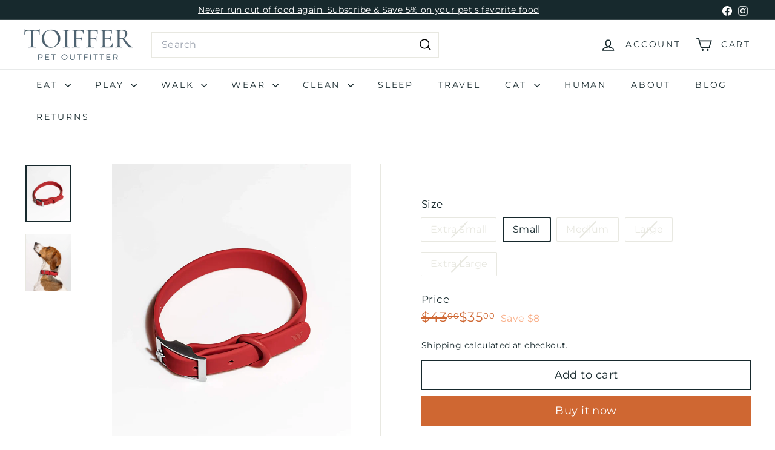

--- FILE ---
content_type: text/html; charset=utf-8
request_url: https://toiffer.com/products/copy-of-lilac-waterproof-collar
body_size: 30473
content:
<!doctype html>
<html class="no-js" lang="en" dir="ltr">
  <head>
    <meta charset="utf-8">
    <meta http-equiv="X-UA-Compatible" content="IE=edge,chrome=1">
    <meta name="viewport" content="width=device-width,initial-scale=1">
    <meta name="theme-color" content="#cf6732">
    <link rel="canonical" href="https://toiffer.com/products/copy-of-lilac-waterproof-collar">
    <link rel="preconnect" href="https://fonts.shopifycdn.com" crossorigin>
    <link rel="dns-prefetch" href="https://ajax.googleapis.com">
    <link rel="dns-prefetch" href="https://maps.googleapis.com">
    <link rel="dns-prefetch" href="https://maps.gstatic.com">
<title>Wild One Strawberry Waterproof Collar &ndash; Toiffer Pet Outfitter</title>
<meta name="description" content="Easy to use. Simple to clean. Made with a super strong flex-poly strap, the all-weather collar is comfortable and functional. It&#39;s also dirt and odor resistant. XS: Neck: 7-10. Strap width: 1/2 S: Neck: 8-12 Strap width: 3/4 M: Neck: 12-15 Strap width: 3/4  L: Neck: 15-18 Strap width: 1 XL: Neck: 18-23 Strap width: 1">
<meta property="og:site_name" content="Toiffer Pet Outfitter">
<meta property="og:url" content="https://toiffer.com/products/copy-of-lilac-waterproof-collar">
<meta property="og:title" content="Wild One Strawberry Waterproof Collar">
<meta property="og:type" content="product">
<meta property="og:description" content="Easy to use. Simple to clean. Made with a super strong flex-poly strap, the all-weather collar is comfortable and functional. It&#39;s also dirt and odor resistant. XS: Neck: 7-10. Strap width: 1/2 S: Neck: 8-12 Strap width: 3/4 M: Neck: 12-15 Strap width: 3/4  L: Neck: 15-18 Strap width: 1 XL: Neck: 18-23 Strap width: 1"><meta property="og:image" content="http://toiffer.com/cdn/shop/products/WO_VM_Studio_PDP_Collar_Strawberry_01_Web_800x1000_crop_center_4b68fc4d-2d7c-4532-a702-d58aa31a3d8c.webp?v=1651525610">
  <meta property="og:image:secure_url" content="https://toiffer.com/cdn/shop/products/WO_VM_Studio_PDP_Collar_Strawberry_01_Web_800x1000_crop_center_4b68fc4d-2d7c-4532-a702-d58aa31a3d8c.webp?v=1651525610">
  <meta property="og:image:width" content="800">
  <meta property="og:image:height" content="1000"><meta name="twitter:site" content="@">
<meta name="twitter:card" content="summary_large_image">
<meta name="twitter:title" content="Wild One Strawberry Waterproof Collar">
<meta name="twitter:description" content="Easy to use. Simple to clean. Made with a super strong flex-poly strap, the all-weather collar is comfortable and functional. It&#39;s also dirt and odor resistant. XS: Neck: 7-10. Strap width: 1/2 S: Neck: 8-12 Strap width: 3/4 M: Neck: 12-15 Strap width: 3/4  L: Neck: 15-18 Strap width: 1 XL: Neck: 18-23 Strap width: 1">

<style data-shopify>
  @font-face {
  font-family: Montserrat;
  font-weight: 400;
  font-style: normal;
  font-display: swap;
  src: url("//toiffer.com/cdn/fonts/montserrat/montserrat_n4.81949fa0ac9fd2021e16436151e8eaa539321637.woff2") format("woff2"),
       url("//toiffer.com/cdn/fonts/montserrat/montserrat_n4.a6c632ca7b62da89c3594789ba828388aac693fe.woff") format("woff");
}


  @font-face {
  font-family: Montserrat;
  font-weight: 600;
  font-style: normal;
  font-display: swap;
  src: url("//toiffer.com/cdn/fonts/montserrat/montserrat_n6.1326b3e84230700ef15b3a29fb520639977513e0.woff2") format("woff2"),
       url("//toiffer.com/cdn/fonts/montserrat/montserrat_n6.652f051080eb14192330daceed8cd53dfdc5ead9.woff") format("woff");
}

  @font-face {
  font-family: Montserrat;
  font-weight: 400;
  font-style: italic;
  font-display: swap;
  src: url("//toiffer.com/cdn/fonts/montserrat/montserrat_i4.5a4ea298b4789e064f62a29aafc18d41f09ae59b.woff2") format("woff2"),
       url("//toiffer.com/cdn/fonts/montserrat/montserrat_i4.072b5869c5e0ed5b9d2021e4c2af132e16681ad2.woff") format("woff");
}

  @font-face {
  font-family: Montserrat;
  font-weight: 600;
  font-style: italic;
  font-display: swap;
  src: url("//toiffer.com/cdn/fonts/montserrat/montserrat_i6.e90155dd2f004112a61c0322d66d1f59dadfa84b.woff2") format("woff2"),
       url("//toiffer.com/cdn/fonts/montserrat/montserrat_i6.41470518d8e9d7f1bcdd29a447c2397e5393943f.woff") format("woff");
}

</style><link href="//toiffer.com/cdn/shop/t/13/assets/components.css?v=43712827778144619181758564239" rel="stylesheet" type="text/css" media="all" />

<style data-shopify>:root {
    --color-body: #ffffff;
    --color-body-alpha-005: rgba(255, 255, 255, 0.05);
    --color-body-dim: #f2f2f2;

    --color-border: #e8e8e1;

    --color-button-primary: #cf6732;
    --color-button-primary-light: #d9865b;
    --color-button-primary-dim: #bc5c2c;
    --color-button-primary-text: #ffffff;

    --color-cart-dot: #cf6732;
    --color-cart-dot-text: #fff;

    --color-footer: #17292d;
    --color-footer-border: #e8e8e1;
    --color-footer-text: #ffffff;

    --color-link: #17292d;

    --color-modal-bg: rgba(231, 231, 231, 0.6);

    --color-nav: #ffffff;
    --color-nav-search: #ffffff;
    --color-nav-text: #17292d;

    --color-price: #cf6732;

    --color-sale-tag: #cf6732;
    --color-sale-tag-text: #17292d;

    --color-scheme-1-text: #425563;
    --color-scheme-1-bg: #ffffff;
    --color-scheme-2-text: #ffffff;
    --color-scheme-2-bg: #cf6732;
    --color-scheme-3-text: #ffffff;
    --color-scheme-3-bg: #425563;

    --color-text-body: #17292d;
    --color-text-body-alpha-005: rgba(23, 41, 45, 0.05);
    --color-text-body-alpha-008: rgba(23, 41, 45, 0.08);
    --color-text-savings: #f9b08a;

    --color-toolbar: #17292d;
    --color-toolbar-text: #ffffff;

    --url-ico-select: url(//toiffer.com/cdn/shop/t/13/assets/ico-select.svg);
    --url-swirl-svg: url(//toiffer.com/cdn/shop/t/13/assets/swirl.svg);

    --header-padding-bottom: 0;

    --page-top-padding: 35px;
    --page-narrow: 780px;
    --page-width-padding: 40px;
    --grid-gutter: 22px;
    --index-section-padding: 60px;
    --section-header-bottom: 40px;
    --collapsible-icon-width: 12px;

    --size-chart-margin: 30px 0;
    --size-chart-icon-margin: 5px;

    --newsletter-reminder-padding: 20px 30px 20px 25px;

    --text-frame-margin: 10px;

    /*Shop Pay Installments*/
    --color-body-text: #17292d;
    --color-body: #ffffff;
    --color-bg: #ffffff;

    --type-header-primary: Garamond;
    --type-header-fallback: Baskerville, Caslon, serif;
    --type-header-size: 36px;
    --type-header-weight: 400;
    --type-header-line-height: 1.2;
    --type-header-spacing: 0.0em;

    
      --type-header-transform: none;
    

    --type-base-primary:Montserrat;
    --type-base-fallback:sans-serif;
    --type-base-size: 16px;
    --type-base-weight: 400;
    --type-base-spacing: 0.025em;
    --type-base-line-height: 1.5;

    --color-small-image-bg: #ffffff;
    --color-small-image-bg-dark: #f7f7f7;
    --color-large-image-bg: #e7e7e7;
    --color-large-image-bg-light: #ffffff;

    --icon-stroke-width: 4px;
    --icon-stroke-line-join: miter;

    
      --button-radius: 0;
      --button-padding: 11px 20px;
    

    
      --roundness: 0;
    

    
      --grid-thickness: 0;
    

    --product-tile-margin: 10%;
    --collection-tile-margin: 0%;

    --swatch-size: 40px;

    
      --swatch-border-radius: 50%;
    
  }

  @media screen and (max-width: 768px) {
    :root {
      --page-top-padding: 15px;
      --page-narrow: 330px;
      --page-width-padding: 17px;
      --grid-gutter: 16px;
      --index-section-padding: 40px;
      --section-header-bottom: 25px;
      --collapsible-icon-width: 10px;
      --text-frame-margin: 7px;
      --type-base-size: 14px;

      
        --roundness: 0;
        --button-padding: 9px 17px;
      
    }
  }</style><link href="//toiffer.com/cdn/shop/t/13/assets/overrides.css?v=22777653670148856341758564238" rel="stylesheet" type="text/css" media="all" />
<style data-shopify>:root {
        --product-grid-padding: 12px;
      }</style><script async crossorigin fetchpriority="high" src="/cdn/shopifycloud/importmap-polyfill/es-modules-shim.2.4.0.js"></script>
<script>
      document.documentElement.className = document.documentElement.className.replace('no-js', 'js');

      window.theme = window.theme || {};

      theme.settings = {
        themeName: 'Expanse',
        themeVersion: '7.0.0', // x-release-please-version
      };
    </script><script type="importmap">
{
  "imports": {
    "@archetype-themes/custom-elements/base-media": "//toiffer.com/cdn/shop/t/13/assets/base-media.js?v=180215418933095669231758564238",
    "@archetype-themes/custom-elements/disclosure": "//toiffer.com/cdn/shop/t/13/assets/disclosure.js?v=182459945533096787091758564237",
    "@archetype-themes/custom-elements/header-search": "//toiffer.com/cdn/shop/t/13/assets/header-search.js?v=14790263600647437351758564239",
    "@archetype-themes/custom-elements/product-recommendations": "//toiffer.com/cdn/shop/t/13/assets/product-recommendations.js?v=76410797257285949611758564239",
    "@archetype-themes/custom-elements/swatches": "//toiffer.com/cdn/shop/t/13/assets/swatches.js?v=115748111205220542111758564238",
    "@archetype-themes/custom-elements/theme-element": "//toiffer.com/cdn/shop/t/13/assets/theme-element.js?v=23783870107938227301758564237",
    "@archetype-themes/modules/cart-form": "//toiffer.com/cdn/shop/t/13/assets/cart-form.js?v=112467115607385685851758564239",
    "@archetype-themes/modules/clone-footer": "//toiffer.com/cdn/shop/t/13/assets/clone-footer.js?v=65189253863211222311758564239",
    "@archetype-themes/modules/collection-sidebar": "//toiffer.com/cdn/shop/t/13/assets/collection-sidebar.js?v=1325888889692973131758564239",
    "@archetype-themes/modules/drawers": "//toiffer.com/cdn/shop/t/13/assets/drawers.js?v=133655453772475736011758564238",
    "@archetype-themes/modules/modal": "//toiffer.com/cdn/shop/t/13/assets/modal.js?v=158707362359803246971758564239",
    "@archetype-themes/modules/nav-dropdown": "//toiffer.com/cdn/shop/t/13/assets/nav-dropdown.js?v=161891049847192907061758564239",
    "@archetype-themes/modules/photoswipe": "//toiffer.com/cdn/shop/t/13/assets/photoswipe.js?v=26893319410327140681758564239",
    "@archetype-themes/modules/slideshow": "//toiffer.com/cdn/shop/t/13/assets/slideshow.js?v=126977017077271715931758564239",
    "@archetype-themes/utils/a11y": "//toiffer.com/cdn/shop/t/13/assets/a11y.js?v=42141139595583154601758564238",
    "@archetype-themes/utils/ajax-renderer": "//toiffer.com/cdn/shop/t/13/assets/ajax-renderer.js?v=17957378971572593961758564239",
    "@archetype-themes/utils/currency": "//toiffer.com/cdn/shop/t/13/assets/currency.js?v=93335643952206747231758564239",
    "@archetype-themes/utils/events": "//toiffer.com/cdn/shop/t/13/assets/events.js?v=41484686344495800011758564237",
    "@archetype-themes/utils/product-loader": "//toiffer.com/cdn/shop/t/13/assets/product-loader.js?v=71947287259713254281758564238",
    "@archetype-themes/utils/resource-loader": "//toiffer.com/cdn/shop/t/13/assets/resource-loader.js?v=81301169148003274841758564240",
    "@archetype-themes/utils/storage": "//toiffer.com/cdn/shop/t/13/assets/storage.js?v=165714144265540632071758564239",
    "@archetype-themes/utils/theme-editor-event-handler-mixin": "//toiffer.com/cdn/shop/t/13/assets/theme-editor-event-handler-mixin.js?v=114462069356338668731758564239",
    "@archetype-themes/utils/utils": "//toiffer.com/cdn/shop/t/13/assets/utils.js?v=117964846174238173191758564239",
    "@archetype-themes/vendors/flickity": "//toiffer.com/cdn/shop/t/13/assets/flickity.js?v=180040601754775719741758564239",
    "@archetype-themes/vendors/flickity-fade": "//toiffer.com/cdn/shop/t/13/assets/flickity-fade.js?v=7618156608010510071758564238",
    "@archetype-themes/vendors/in-view": "//toiffer.com/cdn/shop/t/13/assets/in-view.js?v=158303221847540477331758564238",
    "@archetype-themes/vendors/photoswipe-ui-default.min": "//toiffer.com/cdn/shop/t/13/assets/photoswipe-ui-default.min.js?v=153569421128418950921758564238",
    "@archetype-themes/vendors/photoswipe.min": "//toiffer.com/cdn/shop/t/13/assets/photoswipe.min.js?v=159595140210348923361758564238",
    "components/add-to-cart": "//toiffer.com/cdn/shop/t/13/assets/add-to-cart.js?v=157761415605003885381758564239",
    "components/announcement-bar": "//toiffer.com/cdn/shop/t/13/assets/announcement-bar.js?v=121029201872210647121758564239",
    "components/block-buy-buttons": "//toiffer.com/cdn/shop/t/13/assets/block-buy-buttons.js?v=56380689241029412871758564237",
    "components/block-price": "//toiffer.com/cdn/shop/t/13/assets/block-price.js?v=174793000406617112591758564239",
    "components/block-variant-picker": "//toiffer.com/cdn/shop/t/13/assets/block-variant-picker.js?v=100675464509634971691758564238",
    "components/cart-note": "//toiffer.com/cdn/shop/t/13/assets/cart-note.js?v=56198602689862001351758564239",
    "components/close-cart": "//toiffer.com/cdn/shop/t/13/assets/close-cart.js?v=122851508247342011791758564239",
    "components/collapsible": "//toiffer.com/cdn/shop/t/13/assets/collapsible.js?v=177773173634684916621758564237",
    "components/collection-mobile-filters": "//toiffer.com/cdn/shop/t/13/assets/collection-mobile-filters.js?v=141085733159431533581758564238",
    "components/gift-card-recipient-form": "//toiffer.com/cdn/shop/t/13/assets/gift-card-recipient-form.js?v=25114532869471163621758564239",
    "components/header-cart-drawer": "//toiffer.com/cdn/shop/t/13/assets/header-cart-drawer.js?v=10438076937880405391758564239",
    "components/header-drawer": "//toiffer.com/cdn/shop/t/13/assets/header-drawer.js?v=12194218155632391321758564238",
    "components/header-mobile-nav": "//toiffer.com/cdn/shop/t/13/assets/header-mobile-nav.js?v=77324086688366174111758564238",
    "components/header-nav": "//toiffer.com/cdn/shop/t/13/assets/header-nav.js?v=134448756228213604281758564239",
    "components/item-grid": "//toiffer.com/cdn/shop/t/13/assets/item-grid.js?v=109905781791598941741758564238",
    "components/map": "//toiffer.com/cdn/shop/t/13/assets/map.js?v=113321260895345124881758564239",
    "components/model-media": "//toiffer.com/cdn/shop/t/13/assets/model-media.js?v=72293555598817173731758564238",
    "components/newsletter-reminder": "//toiffer.com/cdn/shop/t/13/assets/newsletter-reminder.js?v=35744343425145152751758564237",
    "components/parallax-image": "//toiffer.com/cdn/shop/t/13/assets/parallax-image.js?v=59188309605188605141758564238",
    "components/predictive-search": "//toiffer.com/cdn/shop/t/13/assets/predictive-search.js?v=165210660372665716981758564238",
    "components/price-range": "//toiffer.com/cdn/shop/t/13/assets/price-range.js?v=87243038936141742371758564239",
    "components/product-images": "//toiffer.com/cdn/shop/t/13/assets/product-images.js?v=101208797313625026491758564238",
    "components/product-inventory": "//toiffer.com/cdn/shop/t/13/assets/product-inventory.js?v=69607211263097186841758564238",
    "components/quantity-selector": "//toiffer.com/cdn/shop/t/13/assets/quantity-selector.js?v=29811676615099985201758564239",
    "components/quick-add": "//toiffer.com/cdn/shop/t/13/assets/quick-add.js?v=112070224713420499361758564237",
    "components/quick-shop": "//toiffer.com/cdn/shop/t/13/assets/quick-shop.js?v=169214600794817870211758564239",
    "components/rte": "//toiffer.com/cdn/shop/t/13/assets/rte.js?v=175428553801475883871758564238",
    "components/section-advanced-accordion": "//toiffer.com/cdn/shop/t/13/assets/section-advanced-accordion.js?v=172994900201510659141758564238",
    "components/section-age-verification-popup": "//toiffer.com/cdn/shop/t/13/assets/section-age-verification-popup.js?v=133696332194319723851758564238",
    "components/section-background-image-text": "//toiffer.com/cdn/shop/t/13/assets/section-background-image-text.js?v=21722524035606903071758564239",
    "components/section-collection-header": "//toiffer.com/cdn/shop/t/13/assets/section-collection-header.js?v=38468508189529151931758564238",
    "components/section-countdown": "//toiffer.com/cdn/shop/t/13/assets/section-countdown.js?v=75237863181774550081758564239",
    "components/section-footer": "//toiffer.com/cdn/shop/t/13/assets/section-footer.js?v=148713697742347807881758564237",
    "components/section-header": "//toiffer.com/cdn/shop/t/13/assets/section-header.js?v=146891184291599232001758564239",
    "components/section-hotspots": "//toiffer.com/cdn/shop/t/13/assets/section-hotspots.js?v=123038301200020945031758564238",
    "components/section-image-compare": "//toiffer.com/cdn/shop/t/13/assets/section-image-compare.js?v=84708806597935999591758564238",
    "components/section-main-addresses": "//toiffer.com/cdn/shop/t/13/assets/section-main-addresses.js?v=38269558316828166111758564238",
    "components/section-main-cart": "//toiffer.com/cdn/shop/t/13/assets/section-main-cart.js?v=104282612614769570861758564239",
    "components/section-main-login": "//toiffer.com/cdn/shop/t/13/assets/section-main-login.js?v=141583384861984065451758564238",
    "components/section-more-products-vendor": "//toiffer.com/cdn/shop/t/13/assets/section-more-products-vendor.js?v=139037179476081649891758564240",
    "components/section-newsletter-popup": "//toiffer.com/cdn/shop/t/13/assets/section-newsletter-popup.js?v=14748164573072822331758564238",
    "components/section-password-header": "//toiffer.com/cdn/shop/t/13/assets/section-password-header.js?v=180461259096248157561758564239",
    "components/section-recently-viewed": "//toiffer.com/cdn/shop/t/13/assets/section-recently-viewed.js?v=55908193119123770971758564238",
    "components/section-testimonials": "//toiffer.com/cdn/shop/t/13/assets/section-testimonials.js?v=1105492954700041671758564239",
    "components/store-availability": "//toiffer.com/cdn/shop/t/13/assets/store-availability.js?v=3599424513449990531758564238",
    "components/theme-editor": "//toiffer.com/cdn/shop/t/13/assets/theme-editor.js?v=7962243367912863361758564238",
    "components/toggle-cart": "//toiffer.com/cdn/shop/t/13/assets/toggle-cart.js?v=38431333347854231931758564238",
    "components/toggle-menu": "//toiffer.com/cdn/shop/t/13/assets/toggle-menu.js?v=184417730195572818991758564239",
    "components/toggle-search": "//toiffer.com/cdn/shop/t/13/assets/toggle-search.js?v=152152935064256525541758564238",
    "components/tool-tip": "//toiffer.com/cdn/shop/t/13/assets/tool-tip.js?v=111952048857288946281758564239",
    "components/tool-tip-trigger": "//toiffer.com/cdn/shop/t/13/assets/tool-tip-trigger.js?v=51579085798980736711758564239",
    "components/variant-sku": "//toiffer.com/cdn/shop/t/13/assets/variant-sku.js?v=181636493864733257641758564239",
    "components/video-media": "//toiffer.com/cdn/shop/t/13/assets/video-media.js?v=117747228584985477391758564238",
    "nouislider": "//toiffer.com/cdn/shop/t/13/assets/nouislider.js?v=100438778919154896961758564239"
  }
}
</script>
<script>
  if (!(HTMLScriptElement.supports && HTMLScriptElement.supports('importmap'))) {
    const el = document.createElement('script')
    el.async = true
    el.src = "//toiffer.com/cdn/shop/t/13/assets/es-module-shims.min.js?v=3197203922110785981758564239"
    document.head.appendChild(el)
  }
</script>

<script type="module" src="//toiffer.com/cdn/shop/t/13/assets/is-land.min.js?v=92343381495565747271758564239"></script>



<script type="module">
  try {
    const importMap = document.querySelector('script[type="importmap"]')
    const importMapJson = JSON.parse(importMap.textContent)
    const importMapModules = Object.values(importMapJson.imports)
    for (let i = 0; i < importMapModules.length; i++) {
      const link = document.createElement('link')
      link.rel = 'modulepreload'
      link.href = importMapModules[i]
      document.head.appendChild(link)
    }
  } catch (e) {
    console.error(e)
  }
</script>

<script>window.performance && window.performance.mark && window.performance.mark('shopify.content_for_header.start');</script><meta name="facebook-domain-verification" content="hyuepojd8k1ilio0rhud0hni44qkrx">
<meta name="facebook-domain-verification" content="ok4vj8wkm6l9np41cksc2rvhhnw16m">
<meta name="google-site-verification" content="6nGeTr8IzJmaXbgd_yD5AO-jztM6XJxdpJWogYMRDtQ">
<meta id="shopify-digital-wallet" name="shopify-digital-wallet" content="/55099982013/digital_wallets/dialog">
<meta name="shopify-checkout-api-token" content="f3be3746612be6777cb7acdbddced072">
<link rel="alternate" type="application/json+oembed" href="https://toiffer.com/products/copy-of-lilac-waterproof-collar.oembed">
<script async="async" src="/checkouts/internal/preloads.js?locale=en-US"></script>
<link rel="preconnect" href="https://shop.app" crossorigin="anonymous">
<script async="async" src="https://shop.app/checkouts/internal/preloads.js?locale=en-US&shop_id=55099982013" crossorigin="anonymous"></script>
<script id="apple-pay-shop-capabilities" type="application/json">{"shopId":55099982013,"countryCode":"US","currencyCode":"USD","merchantCapabilities":["supports3DS"],"merchantId":"gid:\/\/shopify\/Shop\/55099982013","merchantName":"Toiffer Pet Outfitter","requiredBillingContactFields":["postalAddress","email","phone"],"requiredShippingContactFields":["postalAddress","email","phone"],"shippingType":"shipping","supportedNetworks":["visa","masterCard","amex","discover","elo","jcb"],"total":{"type":"pending","label":"Toiffer Pet Outfitter","amount":"1.00"},"shopifyPaymentsEnabled":true,"supportsSubscriptions":true}</script>
<script id="shopify-features" type="application/json">{"accessToken":"f3be3746612be6777cb7acdbddced072","betas":["rich-media-storefront-analytics"],"domain":"toiffer.com","predictiveSearch":true,"shopId":55099982013,"locale":"en"}</script>
<script>var Shopify = Shopify || {};
Shopify.shop = "toiffer.myshopify.com";
Shopify.locale = "en";
Shopify.currency = {"active":"USD","rate":"1.0"};
Shopify.country = "US";
Shopify.theme = {"name":"2025 Site - 7.0","id":153714884822,"schema_name":"Expanse","schema_version":"7.0.0","theme_store_id":902,"role":"main"};
Shopify.theme.handle = "null";
Shopify.theme.style = {"id":null,"handle":null};
Shopify.cdnHost = "toiffer.com/cdn";
Shopify.routes = Shopify.routes || {};
Shopify.routes.root = "/";</script>
<script type="module">!function(o){(o.Shopify=o.Shopify||{}).modules=!0}(window);</script>
<script>!function(o){function n(){var o=[];function n(){o.push(Array.prototype.slice.apply(arguments))}return n.q=o,n}var t=o.Shopify=o.Shopify||{};t.loadFeatures=n(),t.autoloadFeatures=n()}(window);</script>
<script>
  window.ShopifyPay = window.ShopifyPay || {};
  window.ShopifyPay.apiHost = "shop.app\/pay";
  window.ShopifyPay.redirectState = null;
</script>
<script id="shop-js-analytics" type="application/json">{"pageType":"product"}</script>
<script defer="defer" async type="module" src="//toiffer.com/cdn/shopifycloud/shop-js/modules/v2/client.init-shop-cart-sync_IZsNAliE.en.esm.js"></script>
<script defer="defer" async type="module" src="//toiffer.com/cdn/shopifycloud/shop-js/modules/v2/chunk.common_0OUaOowp.esm.js"></script>
<script type="module">
  await import("//toiffer.com/cdn/shopifycloud/shop-js/modules/v2/client.init-shop-cart-sync_IZsNAliE.en.esm.js");
await import("//toiffer.com/cdn/shopifycloud/shop-js/modules/v2/chunk.common_0OUaOowp.esm.js");

  window.Shopify.SignInWithShop?.initShopCartSync?.({"fedCMEnabled":true,"windoidEnabled":true});

</script>
<script defer="defer" async type="module" src="//toiffer.com/cdn/shopifycloud/shop-js/modules/v2/client.payment-terms_CNlwjfZz.en.esm.js"></script>
<script defer="defer" async type="module" src="//toiffer.com/cdn/shopifycloud/shop-js/modules/v2/chunk.common_0OUaOowp.esm.js"></script>
<script defer="defer" async type="module" src="//toiffer.com/cdn/shopifycloud/shop-js/modules/v2/chunk.modal_CGo_dVj3.esm.js"></script>
<script type="module">
  await import("//toiffer.com/cdn/shopifycloud/shop-js/modules/v2/client.payment-terms_CNlwjfZz.en.esm.js");
await import("//toiffer.com/cdn/shopifycloud/shop-js/modules/v2/chunk.common_0OUaOowp.esm.js");
await import("//toiffer.com/cdn/shopifycloud/shop-js/modules/v2/chunk.modal_CGo_dVj3.esm.js");

  
</script>
<script>
  window.Shopify = window.Shopify || {};
  if (!window.Shopify.featureAssets) window.Shopify.featureAssets = {};
  window.Shopify.featureAssets['shop-js'] = {"shop-cart-sync":["modules/v2/client.shop-cart-sync_DLOhI_0X.en.esm.js","modules/v2/chunk.common_0OUaOowp.esm.js"],"init-fed-cm":["modules/v2/client.init-fed-cm_C6YtU0w6.en.esm.js","modules/v2/chunk.common_0OUaOowp.esm.js"],"shop-button":["modules/v2/client.shop-button_BCMx7GTG.en.esm.js","modules/v2/chunk.common_0OUaOowp.esm.js"],"shop-cash-offers":["modules/v2/client.shop-cash-offers_BT26qb5j.en.esm.js","modules/v2/chunk.common_0OUaOowp.esm.js","modules/v2/chunk.modal_CGo_dVj3.esm.js"],"init-windoid":["modules/v2/client.init-windoid_B9PkRMql.en.esm.js","modules/v2/chunk.common_0OUaOowp.esm.js"],"init-shop-email-lookup-coordinator":["modules/v2/client.init-shop-email-lookup-coordinator_DZkqjsbU.en.esm.js","modules/v2/chunk.common_0OUaOowp.esm.js"],"shop-toast-manager":["modules/v2/client.shop-toast-manager_Di2EnuM7.en.esm.js","modules/v2/chunk.common_0OUaOowp.esm.js"],"shop-login-button":["modules/v2/client.shop-login-button_BtqW_SIO.en.esm.js","modules/v2/chunk.common_0OUaOowp.esm.js","modules/v2/chunk.modal_CGo_dVj3.esm.js"],"avatar":["modules/v2/client.avatar_BTnouDA3.en.esm.js"],"pay-button":["modules/v2/client.pay-button_CWa-C9R1.en.esm.js","modules/v2/chunk.common_0OUaOowp.esm.js"],"init-shop-cart-sync":["modules/v2/client.init-shop-cart-sync_IZsNAliE.en.esm.js","modules/v2/chunk.common_0OUaOowp.esm.js"],"init-customer-accounts":["modules/v2/client.init-customer-accounts_DenGwJTU.en.esm.js","modules/v2/client.shop-login-button_BtqW_SIO.en.esm.js","modules/v2/chunk.common_0OUaOowp.esm.js","modules/v2/chunk.modal_CGo_dVj3.esm.js"],"init-shop-for-new-customer-accounts":["modules/v2/client.init-shop-for-new-customer-accounts_JdHXxpS9.en.esm.js","modules/v2/client.shop-login-button_BtqW_SIO.en.esm.js","modules/v2/chunk.common_0OUaOowp.esm.js","modules/v2/chunk.modal_CGo_dVj3.esm.js"],"init-customer-accounts-sign-up":["modules/v2/client.init-customer-accounts-sign-up_D6__K_p8.en.esm.js","modules/v2/client.shop-login-button_BtqW_SIO.en.esm.js","modules/v2/chunk.common_0OUaOowp.esm.js","modules/v2/chunk.modal_CGo_dVj3.esm.js"],"checkout-modal":["modules/v2/client.checkout-modal_C_ZQDY6s.en.esm.js","modules/v2/chunk.common_0OUaOowp.esm.js","modules/v2/chunk.modal_CGo_dVj3.esm.js"],"shop-follow-button":["modules/v2/client.shop-follow-button_XetIsj8l.en.esm.js","modules/v2/chunk.common_0OUaOowp.esm.js","modules/v2/chunk.modal_CGo_dVj3.esm.js"],"lead-capture":["modules/v2/client.lead-capture_DvA72MRN.en.esm.js","modules/v2/chunk.common_0OUaOowp.esm.js","modules/v2/chunk.modal_CGo_dVj3.esm.js"],"shop-login":["modules/v2/client.shop-login_ClXNxyh6.en.esm.js","modules/v2/chunk.common_0OUaOowp.esm.js","modules/v2/chunk.modal_CGo_dVj3.esm.js"],"payment-terms":["modules/v2/client.payment-terms_CNlwjfZz.en.esm.js","modules/v2/chunk.common_0OUaOowp.esm.js","modules/v2/chunk.modal_CGo_dVj3.esm.js"]};
</script>
<script>(function() {
  var isLoaded = false;
  function asyncLoad() {
    if (isLoaded) return;
    isLoaded = true;
    var urls = ["https:\/\/chimpstatic.com\/mcjs-connected\/js\/users\/f9183080ba29f6b732888bb32\/5245b28f41e002dff48872feb.js?shop=toiffer.myshopify.com","https:\/\/static.rechargecdn.com\/assets\/js\/widget.min.js?shop=toiffer.myshopify.com"];
    for (var i = 0; i < urls.length; i++) {
      var s = document.createElement('script');
      s.type = 'text/javascript';
      s.async = true;
      s.src = urls[i];
      var x = document.getElementsByTagName('script')[0];
      x.parentNode.insertBefore(s, x);
    }
  };
  if(window.attachEvent) {
    window.attachEvent('onload', asyncLoad);
  } else {
    window.addEventListener('load', asyncLoad, false);
  }
})();</script>
<script id="__st">var __st={"a":55099982013,"offset":-25200,"reqid":"04b21ef7-a90c-4654-ad4d-4728ba7085ec-1768447369","pageurl":"toiffer.com\/products\/copy-of-lilac-waterproof-collar","u":"30856bc1b3ba","p":"product","rtyp":"product","rid":7665389207766};</script>
<script>window.ShopifyPaypalV4VisibilityTracking = true;</script>
<script id="captcha-bootstrap">!function(){'use strict';const t='contact',e='account',n='new_comment',o=[[t,t],['blogs',n],['comments',n],[t,'customer']],c=[[e,'customer_login'],[e,'guest_login'],[e,'recover_customer_password'],[e,'create_customer']],r=t=>t.map((([t,e])=>`form[action*='/${t}']:not([data-nocaptcha='true']) input[name='form_type'][value='${e}']`)).join(','),a=t=>()=>t?[...document.querySelectorAll(t)].map((t=>t.form)):[];function s(){const t=[...o],e=r(t);return a(e)}const i='password',u='form_key',d=['recaptcha-v3-token','g-recaptcha-response','h-captcha-response',i],f=()=>{try{return window.sessionStorage}catch{return}},m='__shopify_v',_=t=>t.elements[u];function p(t,e,n=!1){try{const o=window.sessionStorage,c=JSON.parse(o.getItem(e)),{data:r}=function(t){const{data:e,action:n}=t;return t[m]||n?{data:e,action:n}:{data:t,action:n}}(c);for(const[e,n]of Object.entries(r))t.elements[e]&&(t.elements[e].value=n);n&&o.removeItem(e)}catch(o){console.error('form repopulation failed',{error:o})}}const l='form_type',E='cptcha';function T(t){t.dataset[E]=!0}const w=window,h=w.document,L='Shopify',v='ce_forms',y='captcha';let A=!1;((t,e)=>{const n=(g='f06e6c50-85a8-45c8-87d0-21a2b65856fe',I='https://cdn.shopify.com/shopifycloud/storefront-forms-hcaptcha/ce_storefront_forms_captcha_hcaptcha.v1.5.2.iife.js',D={infoText:'Protected by hCaptcha',privacyText:'Privacy',termsText:'Terms'},(t,e,n)=>{const o=w[L][v],c=o.bindForm;if(c)return c(t,g,e,D).then(n);var r;o.q.push([[t,g,e,D],n]),r=I,A||(h.body.append(Object.assign(h.createElement('script'),{id:'captcha-provider',async:!0,src:r})),A=!0)});var g,I,D;w[L]=w[L]||{},w[L][v]=w[L][v]||{},w[L][v].q=[],w[L][y]=w[L][y]||{},w[L][y].protect=function(t,e){n(t,void 0,e),T(t)},Object.freeze(w[L][y]),function(t,e,n,w,h,L){const[v,y,A,g]=function(t,e,n){const i=e?o:[],u=t?c:[],d=[...i,...u],f=r(d),m=r(i),_=r(d.filter((([t,e])=>n.includes(e))));return[a(f),a(m),a(_),s()]}(w,h,L),I=t=>{const e=t.target;return e instanceof HTMLFormElement?e:e&&e.form},D=t=>v().includes(t);t.addEventListener('submit',(t=>{const e=I(t);if(!e)return;const n=D(e)&&!e.dataset.hcaptchaBound&&!e.dataset.recaptchaBound,o=_(e),c=g().includes(e)&&(!o||!o.value);(n||c)&&t.preventDefault(),c&&!n&&(function(t){try{if(!f())return;!function(t){const e=f();if(!e)return;const n=_(t);if(!n)return;const o=n.value;o&&e.removeItem(o)}(t);const e=Array.from(Array(32),(()=>Math.random().toString(36)[2])).join('');!function(t,e){_(t)||t.append(Object.assign(document.createElement('input'),{type:'hidden',name:u})),t.elements[u].value=e}(t,e),function(t,e){const n=f();if(!n)return;const o=[...t.querySelectorAll(`input[type='${i}']`)].map((({name:t})=>t)),c=[...d,...o],r={};for(const[a,s]of new FormData(t).entries())c.includes(a)||(r[a]=s);n.setItem(e,JSON.stringify({[m]:1,action:t.action,data:r}))}(t,e)}catch(e){console.error('failed to persist form',e)}}(e),e.submit())}));const S=(t,e)=>{t&&!t.dataset[E]&&(n(t,e.some((e=>e===t))),T(t))};for(const o of['focusin','change'])t.addEventListener(o,(t=>{const e=I(t);D(e)&&S(e,y())}));const B=e.get('form_key'),M=e.get(l),P=B&&M;t.addEventListener('DOMContentLoaded',(()=>{const t=y();if(P)for(const e of t)e.elements[l].value===M&&p(e,B);[...new Set([...A(),...v().filter((t=>'true'===t.dataset.shopifyCaptcha))])].forEach((e=>S(e,t)))}))}(h,new URLSearchParams(w.location.search),n,t,e,['guest_login'])})(!0,!0)}();</script>
<script integrity="sha256-4kQ18oKyAcykRKYeNunJcIwy7WH5gtpwJnB7kiuLZ1E=" data-source-attribution="shopify.loadfeatures" defer="defer" src="//toiffer.com/cdn/shopifycloud/storefront/assets/storefront/load_feature-a0a9edcb.js" crossorigin="anonymous"></script>
<script crossorigin="anonymous" defer="defer" src="//toiffer.com/cdn/shopifycloud/storefront/assets/shopify_pay/storefront-65b4c6d7.js?v=20250812"></script>
<script data-source-attribution="shopify.dynamic_checkout.dynamic.init">var Shopify=Shopify||{};Shopify.PaymentButton=Shopify.PaymentButton||{isStorefrontPortableWallets:!0,init:function(){window.Shopify.PaymentButton.init=function(){};var t=document.createElement("script");t.src="https://toiffer.com/cdn/shopifycloud/portable-wallets/latest/portable-wallets.en.js",t.type="module",document.head.appendChild(t)}};
</script>
<script data-source-attribution="shopify.dynamic_checkout.buyer_consent">
  function portableWalletsHideBuyerConsent(e){var t=document.getElementById("shopify-buyer-consent"),n=document.getElementById("shopify-subscription-policy-button");t&&n&&(t.classList.add("hidden"),t.setAttribute("aria-hidden","true"),n.removeEventListener("click",e))}function portableWalletsShowBuyerConsent(e){var t=document.getElementById("shopify-buyer-consent"),n=document.getElementById("shopify-subscription-policy-button");t&&n&&(t.classList.remove("hidden"),t.removeAttribute("aria-hidden"),n.addEventListener("click",e))}window.Shopify?.PaymentButton&&(window.Shopify.PaymentButton.hideBuyerConsent=portableWalletsHideBuyerConsent,window.Shopify.PaymentButton.showBuyerConsent=portableWalletsShowBuyerConsent);
</script>
<script>
  function portableWalletsCleanup(e){e&&e.src&&console.error("Failed to load portable wallets script "+e.src);var t=document.querySelectorAll("shopify-accelerated-checkout .shopify-payment-button__skeleton, shopify-accelerated-checkout-cart .wallet-cart-button__skeleton"),e=document.getElementById("shopify-buyer-consent");for(let e=0;e<t.length;e++)t[e].remove();e&&e.remove()}function portableWalletsNotLoadedAsModule(e){e instanceof ErrorEvent&&"string"==typeof e.message&&e.message.includes("import.meta")&&"string"==typeof e.filename&&e.filename.includes("portable-wallets")&&(window.removeEventListener("error",portableWalletsNotLoadedAsModule),window.Shopify.PaymentButton.failedToLoad=e,"loading"===document.readyState?document.addEventListener("DOMContentLoaded",window.Shopify.PaymentButton.init):window.Shopify.PaymentButton.init())}window.addEventListener("error",portableWalletsNotLoadedAsModule);
</script>

<script type="module" src="https://toiffer.com/cdn/shopifycloud/portable-wallets/latest/portable-wallets.en.js" onError="portableWalletsCleanup(this)" crossorigin="anonymous"></script>
<script nomodule>
  document.addEventListener("DOMContentLoaded", portableWalletsCleanup);
</script>

<link id="shopify-accelerated-checkout-styles" rel="stylesheet" media="screen" href="https://toiffer.com/cdn/shopifycloud/portable-wallets/latest/accelerated-checkout-backwards-compat.css" crossorigin="anonymous">
<style id="shopify-accelerated-checkout-cart">
        #shopify-buyer-consent {
  margin-top: 1em;
  display: inline-block;
  width: 100%;
}

#shopify-buyer-consent.hidden {
  display: none;
}

#shopify-subscription-policy-button {
  background: none;
  border: none;
  padding: 0;
  text-decoration: underline;
  font-size: inherit;
  cursor: pointer;
}

#shopify-subscription-policy-button::before {
  box-shadow: none;
}

      </style>

<script>window.performance && window.performance.mark && window.performance.mark('shopify.content_for_header.end');</script>

    <script src="//toiffer.com/cdn/shop/t/13/assets/theme.js?v=113616480651186619411758564238" defer="defer"></script>
  <link href="https://monorail-edge.shopifysvc.com" rel="dns-prefetch">
<script>(function(){if ("sendBeacon" in navigator && "performance" in window) {try {var session_token_from_headers = performance.getEntriesByType('navigation')[0].serverTiming.find(x => x.name == '_s').description;} catch {var session_token_from_headers = undefined;}var session_cookie_matches = document.cookie.match(/_shopify_s=([^;]*)/);var session_token_from_cookie = session_cookie_matches && session_cookie_matches.length === 2 ? session_cookie_matches[1] : "";var session_token = session_token_from_headers || session_token_from_cookie || "";function handle_abandonment_event(e) {var entries = performance.getEntries().filter(function(entry) {return /monorail-edge.shopifysvc.com/.test(entry.name);});if (!window.abandonment_tracked && entries.length === 0) {window.abandonment_tracked = true;var currentMs = Date.now();var navigation_start = performance.timing.navigationStart;var payload = {shop_id: 55099982013,url: window.location.href,navigation_start,duration: currentMs - navigation_start,session_token,page_type: "product"};window.navigator.sendBeacon("https://monorail-edge.shopifysvc.com/v1/produce", JSON.stringify({schema_id: "online_store_buyer_site_abandonment/1.1",payload: payload,metadata: {event_created_at_ms: currentMs,event_sent_at_ms: currentMs}}));}}window.addEventListener('pagehide', handle_abandonment_event);}}());</script>
<script id="web-pixels-manager-setup">(function e(e,d,r,n,o){if(void 0===o&&(o={}),!Boolean(null===(a=null===(i=window.Shopify)||void 0===i?void 0:i.analytics)||void 0===a?void 0:a.replayQueue)){var i,a;window.Shopify=window.Shopify||{};var t=window.Shopify;t.analytics=t.analytics||{};var s=t.analytics;s.replayQueue=[],s.publish=function(e,d,r){return s.replayQueue.push([e,d,r]),!0};try{self.performance.mark("wpm:start")}catch(e){}var l=function(){var e={modern:/Edge?\/(1{2}[4-9]|1[2-9]\d|[2-9]\d{2}|\d{4,})\.\d+(\.\d+|)|Firefox\/(1{2}[4-9]|1[2-9]\d|[2-9]\d{2}|\d{4,})\.\d+(\.\d+|)|Chrom(ium|e)\/(9{2}|\d{3,})\.\d+(\.\d+|)|(Maci|X1{2}).+ Version\/(15\.\d+|(1[6-9]|[2-9]\d|\d{3,})\.\d+)([,.]\d+|)( \(\w+\)|)( Mobile\/\w+|) Safari\/|Chrome.+OPR\/(9{2}|\d{3,})\.\d+\.\d+|(CPU[ +]OS|iPhone[ +]OS|CPU[ +]iPhone|CPU IPhone OS|CPU iPad OS)[ +]+(15[._]\d+|(1[6-9]|[2-9]\d|\d{3,})[._]\d+)([._]\d+|)|Android:?[ /-](13[3-9]|1[4-9]\d|[2-9]\d{2}|\d{4,})(\.\d+|)(\.\d+|)|Android.+Firefox\/(13[5-9]|1[4-9]\d|[2-9]\d{2}|\d{4,})\.\d+(\.\d+|)|Android.+Chrom(ium|e)\/(13[3-9]|1[4-9]\d|[2-9]\d{2}|\d{4,})\.\d+(\.\d+|)|SamsungBrowser\/([2-9]\d|\d{3,})\.\d+/,legacy:/Edge?\/(1[6-9]|[2-9]\d|\d{3,})\.\d+(\.\d+|)|Firefox\/(5[4-9]|[6-9]\d|\d{3,})\.\d+(\.\d+|)|Chrom(ium|e)\/(5[1-9]|[6-9]\d|\d{3,})\.\d+(\.\d+|)([\d.]+$|.*Safari\/(?![\d.]+ Edge\/[\d.]+$))|(Maci|X1{2}).+ Version\/(10\.\d+|(1[1-9]|[2-9]\d|\d{3,})\.\d+)([,.]\d+|)( \(\w+\)|)( Mobile\/\w+|) Safari\/|Chrome.+OPR\/(3[89]|[4-9]\d|\d{3,})\.\d+\.\d+|(CPU[ +]OS|iPhone[ +]OS|CPU[ +]iPhone|CPU IPhone OS|CPU iPad OS)[ +]+(10[._]\d+|(1[1-9]|[2-9]\d|\d{3,})[._]\d+)([._]\d+|)|Android:?[ /-](13[3-9]|1[4-9]\d|[2-9]\d{2}|\d{4,})(\.\d+|)(\.\d+|)|Mobile Safari.+OPR\/([89]\d|\d{3,})\.\d+\.\d+|Android.+Firefox\/(13[5-9]|1[4-9]\d|[2-9]\d{2}|\d{4,})\.\d+(\.\d+|)|Android.+Chrom(ium|e)\/(13[3-9]|1[4-9]\d|[2-9]\d{2}|\d{4,})\.\d+(\.\d+|)|Android.+(UC? ?Browser|UCWEB|U3)[ /]?(15\.([5-9]|\d{2,})|(1[6-9]|[2-9]\d|\d{3,})\.\d+)\.\d+|SamsungBrowser\/(5\.\d+|([6-9]|\d{2,})\.\d+)|Android.+MQ{2}Browser\/(14(\.(9|\d{2,})|)|(1[5-9]|[2-9]\d|\d{3,})(\.\d+|))(\.\d+|)|K[Aa][Ii]OS\/(3\.\d+|([4-9]|\d{2,})\.\d+)(\.\d+|)/},d=e.modern,r=e.legacy,n=navigator.userAgent;return n.match(d)?"modern":n.match(r)?"legacy":"unknown"}(),u="modern"===l?"modern":"legacy",c=(null!=n?n:{modern:"",legacy:""})[u],f=function(e){return[e.baseUrl,"/wpm","/b",e.hashVersion,"modern"===e.buildTarget?"m":"l",".js"].join("")}({baseUrl:d,hashVersion:r,buildTarget:u}),m=function(e){var d=e.version,r=e.bundleTarget,n=e.surface,o=e.pageUrl,i=e.monorailEndpoint;return{emit:function(e){var a=e.status,t=e.errorMsg,s=(new Date).getTime(),l=JSON.stringify({metadata:{event_sent_at_ms:s},events:[{schema_id:"web_pixels_manager_load/3.1",payload:{version:d,bundle_target:r,page_url:o,status:a,surface:n,error_msg:t},metadata:{event_created_at_ms:s}}]});if(!i)return console&&console.warn&&console.warn("[Web Pixels Manager] No Monorail endpoint provided, skipping logging."),!1;try{return self.navigator.sendBeacon.bind(self.navigator)(i,l)}catch(e){}var u=new XMLHttpRequest;try{return u.open("POST",i,!0),u.setRequestHeader("Content-Type","text/plain"),u.send(l),!0}catch(e){return console&&console.warn&&console.warn("[Web Pixels Manager] Got an unhandled error while logging to Monorail."),!1}}}}({version:r,bundleTarget:l,surface:e.surface,pageUrl:self.location.href,monorailEndpoint:e.monorailEndpoint});try{o.browserTarget=l,function(e){var d=e.src,r=e.async,n=void 0===r||r,o=e.onload,i=e.onerror,a=e.sri,t=e.scriptDataAttributes,s=void 0===t?{}:t,l=document.createElement("script"),u=document.querySelector("head"),c=document.querySelector("body");if(l.async=n,l.src=d,a&&(l.integrity=a,l.crossOrigin="anonymous"),s)for(var f in s)if(Object.prototype.hasOwnProperty.call(s,f))try{l.dataset[f]=s[f]}catch(e){}if(o&&l.addEventListener("load",o),i&&l.addEventListener("error",i),u)u.appendChild(l);else{if(!c)throw new Error("Did not find a head or body element to append the script");c.appendChild(l)}}({src:f,async:!0,onload:function(){if(!function(){var e,d;return Boolean(null===(d=null===(e=window.Shopify)||void 0===e?void 0:e.analytics)||void 0===d?void 0:d.initialized)}()){var d=window.webPixelsManager.init(e)||void 0;if(d){var r=window.Shopify.analytics;r.replayQueue.forEach((function(e){var r=e[0],n=e[1],o=e[2];d.publishCustomEvent(r,n,o)})),r.replayQueue=[],r.publish=d.publishCustomEvent,r.visitor=d.visitor,r.initialized=!0}}},onerror:function(){return m.emit({status:"failed",errorMsg:"".concat(f," has failed to load")})},sri:function(e){var d=/^sha384-[A-Za-z0-9+/=]+$/;return"string"==typeof e&&d.test(e)}(c)?c:"",scriptDataAttributes:o}),m.emit({status:"loading"})}catch(e){m.emit({status:"failed",errorMsg:(null==e?void 0:e.message)||"Unknown error"})}}})({shopId: 55099982013,storefrontBaseUrl: "https://toiffer.com",extensionsBaseUrl: "https://extensions.shopifycdn.com/cdn/shopifycloud/web-pixels-manager",monorailEndpoint: "https://monorail-edge.shopifysvc.com/unstable/produce_batch",surface: "storefront-renderer",enabledBetaFlags: ["2dca8a86"],webPixelsConfigList: [{"id":"302579926","configuration":"{\"config\":\"{\\\"pixel_id\\\":\\\"G-NFW4TH17XR\\\",\\\"target_country\\\":\\\"US\\\",\\\"gtag_events\\\":[{\\\"type\\\":\\\"search\\\",\\\"action_label\\\":\\\"G-NFW4TH17XR\\\"},{\\\"type\\\":\\\"begin_checkout\\\",\\\"action_label\\\":\\\"G-NFW4TH17XR\\\"},{\\\"type\\\":\\\"view_item\\\",\\\"action_label\\\":[\\\"G-NFW4TH17XR\\\",\\\"MC-7S7PN8Q4M2\\\"]},{\\\"type\\\":\\\"purchase\\\",\\\"action_label\\\":[\\\"G-NFW4TH17XR\\\",\\\"MC-7S7PN8Q4M2\\\"]},{\\\"type\\\":\\\"page_view\\\",\\\"action_label\\\":[\\\"G-NFW4TH17XR\\\",\\\"MC-7S7PN8Q4M2\\\"]},{\\\"type\\\":\\\"add_payment_info\\\",\\\"action_label\\\":\\\"G-NFW4TH17XR\\\"},{\\\"type\\\":\\\"add_to_cart\\\",\\\"action_label\\\":\\\"G-NFW4TH17XR\\\"}],\\\"enable_monitoring_mode\\\":false}\"}","eventPayloadVersion":"v1","runtimeContext":"OPEN","scriptVersion":"b2a88bafab3e21179ed38636efcd8a93","type":"APP","apiClientId":1780363,"privacyPurposes":[],"dataSharingAdjustments":{"protectedCustomerApprovalScopes":["read_customer_address","read_customer_email","read_customer_name","read_customer_personal_data","read_customer_phone"]}},{"id":"124354774","configuration":"{\"pixel_id\":\"202643145698845\",\"pixel_type\":\"facebook_pixel\",\"metaapp_system_user_token\":\"-\"}","eventPayloadVersion":"v1","runtimeContext":"OPEN","scriptVersion":"ca16bc87fe92b6042fbaa3acc2fbdaa6","type":"APP","apiClientId":2329312,"privacyPurposes":["ANALYTICS","MARKETING","SALE_OF_DATA"],"dataSharingAdjustments":{"protectedCustomerApprovalScopes":["read_customer_address","read_customer_email","read_customer_name","read_customer_personal_data","read_customer_phone"]}},{"id":"shopify-app-pixel","configuration":"{}","eventPayloadVersion":"v1","runtimeContext":"STRICT","scriptVersion":"0450","apiClientId":"shopify-pixel","type":"APP","privacyPurposes":["ANALYTICS","MARKETING"]},{"id":"shopify-custom-pixel","eventPayloadVersion":"v1","runtimeContext":"LAX","scriptVersion":"0450","apiClientId":"shopify-pixel","type":"CUSTOM","privacyPurposes":["ANALYTICS","MARKETING"]}],isMerchantRequest: false,initData: {"shop":{"name":"Toiffer Pet Outfitter","paymentSettings":{"currencyCode":"USD"},"myshopifyDomain":"toiffer.myshopify.com","countryCode":"US","storefrontUrl":"https:\/\/toiffer.com"},"customer":null,"cart":null,"checkout":null,"productVariants":[{"price":{"amount":35.0,"currencyCode":"USD"},"product":{"title":"Wild One Strawberry Waterproof Collar","vendor":"Wild One","id":"7665389207766","untranslatedTitle":"Wild One Strawberry Waterproof Collar","url":"\/products\/copy-of-lilac-waterproof-collar","type":"Collar"},"id":"42892769886422","image":{"src":"\/\/toiffer.com\/cdn\/shop\/products\/WO_VM_Studio_PDP_Collar_Strawberry_01_Web_800x1000_crop_center_4b68fc4d-2d7c-4532-a702-d58aa31a3d8c.webp?v=1651525610"},"sku":"","title":"Extra Small","untranslatedTitle":"Extra Small"},{"price":{"amount":35.0,"currencyCode":"USD"},"product":{"title":"Wild One Strawberry Waterproof Collar","vendor":"Wild One","id":"7665389207766","untranslatedTitle":"Wild One Strawberry Waterproof Collar","url":"\/products\/copy-of-lilac-waterproof-collar","type":"Collar"},"id":"42892769919190","image":{"src":"\/\/toiffer.com\/cdn\/shop\/products\/WO_VM_Studio_PDP_Collar_Strawberry_01_Web_800x1000_crop_center_4b68fc4d-2d7c-4532-a702-d58aa31a3d8c.webp?v=1651525610"},"sku":"","title":"Small","untranslatedTitle":"Small"},{"price":{"amount":35.0,"currencyCode":"USD"},"product":{"title":"Wild One Strawberry Waterproof Collar","vendor":"Wild One","id":"7665389207766","untranslatedTitle":"Wild One Strawberry Waterproof Collar","url":"\/products\/copy-of-lilac-waterproof-collar","type":"Collar"},"id":"42892769951958","image":{"src":"\/\/toiffer.com\/cdn\/shop\/products\/WO_VM_Studio_PDP_Collar_Strawberry_01_Web_800x1000_crop_center_4b68fc4d-2d7c-4532-a702-d58aa31a3d8c.webp?v=1651525610"},"sku":"","title":"Medium","untranslatedTitle":"Medium"},{"price":{"amount":35.0,"currencyCode":"USD"},"product":{"title":"Wild One Strawberry Waterproof Collar","vendor":"Wild One","id":"7665389207766","untranslatedTitle":"Wild One Strawberry Waterproof Collar","url":"\/products\/copy-of-lilac-waterproof-collar","type":"Collar"},"id":"42892769984726","image":{"src":"\/\/toiffer.com\/cdn\/shop\/products\/WO_VM_Studio_PDP_Collar_Strawberry_01_Web_800x1000_crop_center_4b68fc4d-2d7c-4532-a702-d58aa31a3d8c.webp?v=1651525610"},"sku":"","title":"Large","untranslatedTitle":"Large"},{"price":{"amount":35.0,"currencyCode":"USD"},"product":{"title":"Wild One Strawberry Waterproof Collar","vendor":"Wild One","id":"7665389207766","untranslatedTitle":"Wild One Strawberry Waterproof Collar","url":"\/products\/copy-of-lilac-waterproof-collar","type":"Collar"},"id":"42892770017494","image":{"src":"\/\/toiffer.com\/cdn\/shop\/products\/WO_VM_Studio_PDP_Collar_Strawberry_01_Web_800x1000_crop_center_4b68fc4d-2d7c-4532-a702-d58aa31a3d8c.webp?v=1651525610"},"sku":"","title":"Extra Large","untranslatedTitle":"Extra Large"}],"purchasingCompany":null},},"https://toiffer.com/cdn","7cecd0b6w90c54c6cpe92089d5m57a67346",{"modern":"","legacy":""},{"shopId":"55099982013","storefrontBaseUrl":"https:\/\/toiffer.com","extensionBaseUrl":"https:\/\/extensions.shopifycdn.com\/cdn\/shopifycloud\/web-pixels-manager","surface":"storefront-renderer","enabledBetaFlags":"[\"2dca8a86\"]","isMerchantRequest":"false","hashVersion":"7cecd0b6w90c54c6cpe92089d5m57a67346","publish":"custom","events":"[[\"page_viewed\",{}],[\"product_viewed\",{\"productVariant\":{\"price\":{\"amount\":35.0,\"currencyCode\":\"USD\"},\"product\":{\"title\":\"Wild One Strawberry Waterproof Collar\",\"vendor\":\"Wild One\",\"id\":\"7665389207766\",\"untranslatedTitle\":\"Wild One Strawberry Waterproof Collar\",\"url\":\"\/products\/copy-of-lilac-waterproof-collar\",\"type\":\"Collar\"},\"id\":\"42892769919190\",\"image\":{\"src\":\"\/\/toiffer.com\/cdn\/shop\/products\/WO_VM_Studio_PDP_Collar_Strawberry_01_Web_800x1000_crop_center_4b68fc4d-2d7c-4532-a702-d58aa31a3d8c.webp?v=1651525610\"},\"sku\":\"\",\"title\":\"Small\",\"untranslatedTitle\":\"Small\"}}]]"});</script><script>
  window.ShopifyAnalytics = window.ShopifyAnalytics || {};
  window.ShopifyAnalytics.meta = window.ShopifyAnalytics.meta || {};
  window.ShopifyAnalytics.meta.currency = 'USD';
  var meta = {"product":{"id":7665389207766,"gid":"gid:\/\/shopify\/Product\/7665389207766","vendor":"Wild One","type":"Collar","handle":"copy-of-lilac-waterproof-collar","variants":[{"id":42892769886422,"price":3500,"name":"Wild One Strawberry Waterproof Collar - Extra Small","public_title":"Extra Small","sku":""},{"id":42892769919190,"price":3500,"name":"Wild One Strawberry Waterproof Collar - Small","public_title":"Small","sku":""},{"id":42892769951958,"price":3500,"name":"Wild One Strawberry Waterproof Collar - Medium","public_title":"Medium","sku":""},{"id":42892769984726,"price":3500,"name":"Wild One Strawberry Waterproof Collar - Large","public_title":"Large","sku":""},{"id":42892770017494,"price":3500,"name":"Wild One Strawberry Waterproof Collar - Extra Large","public_title":"Extra Large","sku":""}],"remote":false},"page":{"pageType":"product","resourceType":"product","resourceId":7665389207766,"requestId":"04b21ef7-a90c-4654-ad4d-4728ba7085ec-1768447369"}};
  for (var attr in meta) {
    window.ShopifyAnalytics.meta[attr] = meta[attr];
  }
</script>
<script class="analytics">
  (function () {
    var customDocumentWrite = function(content) {
      var jquery = null;

      if (window.jQuery) {
        jquery = window.jQuery;
      } else if (window.Checkout && window.Checkout.$) {
        jquery = window.Checkout.$;
      }

      if (jquery) {
        jquery('body').append(content);
      }
    };

    var hasLoggedConversion = function(token) {
      if (token) {
        return document.cookie.indexOf('loggedConversion=' + token) !== -1;
      }
      return false;
    }

    var setCookieIfConversion = function(token) {
      if (token) {
        var twoMonthsFromNow = new Date(Date.now());
        twoMonthsFromNow.setMonth(twoMonthsFromNow.getMonth() + 2);

        document.cookie = 'loggedConversion=' + token + '; expires=' + twoMonthsFromNow;
      }
    }

    var trekkie = window.ShopifyAnalytics.lib = window.trekkie = window.trekkie || [];
    if (trekkie.integrations) {
      return;
    }
    trekkie.methods = [
      'identify',
      'page',
      'ready',
      'track',
      'trackForm',
      'trackLink'
    ];
    trekkie.factory = function(method) {
      return function() {
        var args = Array.prototype.slice.call(arguments);
        args.unshift(method);
        trekkie.push(args);
        return trekkie;
      };
    };
    for (var i = 0; i < trekkie.methods.length; i++) {
      var key = trekkie.methods[i];
      trekkie[key] = trekkie.factory(key);
    }
    trekkie.load = function(config) {
      trekkie.config = config || {};
      trekkie.config.initialDocumentCookie = document.cookie;
      var first = document.getElementsByTagName('script')[0];
      var script = document.createElement('script');
      script.type = 'text/javascript';
      script.onerror = function(e) {
        var scriptFallback = document.createElement('script');
        scriptFallback.type = 'text/javascript';
        scriptFallback.onerror = function(error) {
                var Monorail = {
      produce: function produce(monorailDomain, schemaId, payload) {
        var currentMs = new Date().getTime();
        var event = {
          schema_id: schemaId,
          payload: payload,
          metadata: {
            event_created_at_ms: currentMs,
            event_sent_at_ms: currentMs
          }
        };
        return Monorail.sendRequest("https://" + monorailDomain + "/v1/produce", JSON.stringify(event));
      },
      sendRequest: function sendRequest(endpointUrl, payload) {
        // Try the sendBeacon API
        if (window && window.navigator && typeof window.navigator.sendBeacon === 'function' && typeof window.Blob === 'function' && !Monorail.isIos12()) {
          var blobData = new window.Blob([payload], {
            type: 'text/plain'
          });

          if (window.navigator.sendBeacon(endpointUrl, blobData)) {
            return true;
          } // sendBeacon was not successful

        } // XHR beacon

        var xhr = new XMLHttpRequest();

        try {
          xhr.open('POST', endpointUrl);
          xhr.setRequestHeader('Content-Type', 'text/plain');
          xhr.send(payload);
        } catch (e) {
          console.log(e);
        }

        return false;
      },
      isIos12: function isIos12() {
        return window.navigator.userAgent.lastIndexOf('iPhone; CPU iPhone OS 12_') !== -1 || window.navigator.userAgent.lastIndexOf('iPad; CPU OS 12_') !== -1;
      }
    };
    Monorail.produce('monorail-edge.shopifysvc.com',
      'trekkie_storefront_load_errors/1.1',
      {shop_id: 55099982013,
      theme_id: 153714884822,
      app_name: "storefront",
      context_url: window.location.href,
      source_url: "//toiffer.com/cdn/s/trekkie.storefront.55c6279c31a6628627b2ba1c5ff367020da294e2.min.js"});

        };
        scriptFallback.async = true;
        scriptFallback.src = '//toiffer.com/cdn/s/trekkie.storefront.55c6279c31a6628627b2ba1c5ff367020da294e2.min.js';
        first.parentNode.insertBefore(scriptFallback, first);
      };
      script.async = true;
      script.src = '//toiffer.com/cdn/s/trekkie.storefront.55c6279c31a6628627b2ba1c5ff367020da294e2.min.js';
      first.parentNode.insertBefore(script, first);
    };
    trekkie.load(
      {"Trekkie":{"appName":"storefront","development":false,"defaultAttributes":{"shopId":55099982013,"isMerchantRequest":null,"themeId":153714884822,"themeCityHash":"1236637917574823359","contentLanguage":"en","currency":"USD","eventMetadataId":"585ad009-57c6-431d-ab52-dd2ebc454fea"},"isServerSideCookieWritingEnabled":true,"monorailRegion":"shop_domain","enabledBetaFlags":["65f19447"]},"Session Attribution":{},"S2S":{"facebookCapiEnabled":true,"source":"trekkie-storefront-renderer","apiClientId":580111}}
    );

    var loaded = false;
    trekkie.ready(function() {
      if (loaded) return;
      loaded = true;

      window.ShopifyAnalytics.lib = window.trekkie;

      var originalDocumentWrite = document.write;
      document.write = customDocumentWrite;
      try { window.ShopifyAnalytics.merchantGoogleAnalytics.call(this); } catch(error) {};
      document.write = originalDocumentWrite;

      window.ShopifyAnalytics.lib.page(null,{"pageType":"product","resourceType":"product","resourceId":7665389207766,"requestId":"04b21ef7-a90c-4654-ad4d-4728ba7085ec-1768447369","shopifyEmitted":true});

      var match = window.location.pathname.match(/checkouts\/(.+)\/(thank_you|post_purchase)/)
      var token = match? match[1]: undefined;
      if (!hasLoggedConversion(token)) {
        setCookieIfConversion(token);
        window.ShopifyAnalytics.lib.track("Viewed Product",{"currency":"USD","variantId":42892769886422,"productId":7665389207766,"productGid":"gid:\/\/shopify\/Product\/7665389207766","name":"Wild One Strawberry Waterproof Collar - Extra Small","price":"35.00","sku":"","brand":"Wild One","variant":"Extra Small","category":"Collar","nonInteraction":true,"remote":false},undefined,undefined,{"shopifyEmitted":true});
      window.ShopifyAnalytics.lib.track("monorail:\/\/trekkie_storefront_viewed_product\/1.1",{"currency":"USD","variantId":42892769886422,"productId":7665389207766,"productGid":"gid:\/\/shopify\/Product\/7665389207766","name":"Wild One Strawberry Waterproof Collar - Extra Small","price":"35.00","sku":"","brand":"Wild One","variant":"Extra Small","category":"Collar","nonInteraction":true,"remote":false,"referer":"https:\/\/toiffer.com\/products\/copy-of-lilac-waterproof-collar"});
      }
    });


        var eventsListenerScript = document.createElement('script');
        eventsListenerScript.async = true;
        eventsListenerScript.src = "//toiffer.com/cdn/shopifycloud/storefront/assets/shop_events_listener-3da45d37.js";
        document.getElementsByTagName('head')[0].appendChild(eventsListenerScript);

})();</script>
  <script>
  if (!window.ga || (window.ga && typeof window.ga !== 'function')) {
    window.ga = function ga() {
      (window.ga.q = window.ga.q || []).push(arguments);
      if (window.Shopify && window.Shopify.analytics && typeof window.Shopify.analytics.publish === 'function') {
        window.Shopify.analytics.publish("ga_stub_called", {}, {sendTo: "google_osp_migration"});
      }
      console.error("Shopify's Google Analytics stub called with:", Array.from(arguments), "\nSee https://help.shopify.com/manual/promoting-marketing/pixels/pixel-migration#google for more information.");
    };
    if (window.Shopify && window.Shopify.analytics && typeof window.Shopify.analytics.publish === 'function') {
      window.Shopify.analytics.publish("ga_stub_initialized", {}, {sendTo: "google_osp_migration"});
    }
  }
</script>
<script
  defer
  src="https://toiffer.com/cdn/shopifycloud/perf-kit/shopify-perf-kit-3.0.3.min.js"
  data-application="storefront-renderer"
  data-shop-id="55099982013"
  data-render-region="gcp-us-central1"
  data-page-type="product"
  data-theme-instance-id="153714884822"
  data-theme-name="Expanse"
  data-theme-version="7.0.0"
  data-monorail-region="shop_domain"
  data-resource-timing-sampling-rate="10"
  data-shs="true"
  data-shs-beacon="true"
  data-shs-export-with-fetch="true"
  data-shs-logs-sample-rate="1"
  data-shs-beacon-endpoint="https://toiffer.com/api/collect"
></script>
</head>

  <body
    class="template-product"
    data-button_style="square"
    data-edges=""
    data-type_header_capitalize="false"
    data-swatch_style="round"
    data-grid-style="grey-square"
  >
    <a class="in-page-link visually-hidden skip-link" href="#MainContent">Skip to content</a>

    <div id="PageContainer" class="page-container">
      <div class="transition-body"><!-- BEGIN sections: header-group -->
<div id="shopify-section-sections--20103492927702__toolbar" class="shopify-section shopify-section-group-header-group toolbar-section">
<section>
  <div class="toolbar">
    <div class="page-width">
      <div class="toolbar__content">

  <div class="toolbar__item toolbar__item--announcements">
    <div class="announcement-bar text-center">
      <div class="slideshow-wrapper">
        <button type="button" class="visually-hidden slideshow__pause" data-id="sections--20103492927702__toolbar" aria-live="polite">
          <span class="slideshow__pause-stop">
            


<svg
  xmlns="http://www.w3.org/2000/svg"
  aria-hidden="true"
  focusable="false"
  role="presentation"
  class="icon icon-pause"
  viewbox="0 0 10 13"
  fill="currentColor"
  width="20"
  height="20"
>
  <path fill-rule="evenodd" d="M0 0h3v13H0zm7 0h3v13H7z" />
</svg>


            <span class="icon__fallback-text visually-hidden">
              


Pause slideshow

</span>
          </span>

          <span class="slideshow__pause-play">
            


<svg
  xmlns="http://www.w3.org/2000/svg"
  aria-hidden="true"
  focusable="false"
  role="presentation"
  class="icon icon-play"
  viewbox="18.24 17.35 24.52 28.3"
  fill="currentColor"
  width="20"
  height="20"
>
  <path d="M22.1 19.151v25.5l20.4-13.489z" />
</svg>


            <span class="icon__fallback-text visually-hidden">
              


Play slideshow


            </span>
          </span>
        </button>

        <announcement-bar
          id="AnnouncementSlider"
          class="announcement-slider"
          section-id="sections--20103492927702__toolbar"
          data-block-count="1"
        ><div
                id="AnnouncementSlide-d4bef4f4-7c80-4ba6-87a5-b9941ff756d0"
                class="slideshow__slide announcement-slider__slide is-selected"
                data-index="0"
                
              >
                <div class="announcement-slider__content"><div class="medium-up--hide">
                      <p><a href="/pages/subscribe-save" title="Subscribe & Save"><span style="text-decoration:underline">Subscribe & Save 5% on your pet's favorite food.</span></a></p>
                    </div>
                    <div class="small--hide">
                      <p><a href="/pages/subscribe-save" title="Subscribe & Save"><span style="text-decoration:underline">Never run out of food again. Subscribe & Save 5% on your pet's favorite food</span></a></p>
                    </div></div>
              </div></announcement-bar>
        <script type="module">
          import 'components/announcement-bar'
        </script>
      </div>
    </div>
  </div>

<div class="toolbar__item small--hide">
            
<ul class="no-bullets social-icons inline-list toolbar__social">
    
<li>
  <a
    target="_blank"
    rel="noopener"
    href="https://www.facebook.com/toifferpet"
    title="



Toiffer Pet Outfitter on Facebook


"
    
  >


<svg
  xmlns="http://www.w3.org/2000/svg"
  aria-hidden="true"
  focusable="false"
  role="presentation"
  class="icon icon-facebook"
  viewbox="0 0 14222 14222"
  fill="currentColor"
  width="20"
  height="20"
>
  <path
    d="M14222 7112c0 3549.352-2600.418 6491.344-6000 7024.72V9168h1657l315-2056H8222V5778c0-562 275-1111 1159-1111h897V2917s-814-139-1592-139c-1624 0-2686 984-2686 2767v1567H4194v2056h1806v4968.72C2600.418 13603.344 0 10661.352 0 7112 0 3184.703 3183.703 1 7111 1s7111 3183.703 7111 7111m-8222 7025c362 57 733 86 1111 86-377.945 0-749.003-29.485-1111-86.28Zm2222 0v-.28a7107.458 7107.458 0 0 1-167.717 24.267A7407.158 7407.158 0 0 0 8222 14137m-167.717 23.987C7745.664 14201.89 7430.797 14223 7111 14223c319.843 0 634.675-21.479 943.283-62.013"
  />
</svg>

<span class="icon__fallback-text visually-hidden">Facebook</span>
  </a>
</li>

<li>
  <a
    target="_blank"
    rel="noopener"
    href="https://www.instagram.com/toifferpet/"
    title="



Toiffer Pet Outfitter on Instagram


"
    
  >


<svg
  xmlns="http://www.w3.org/2000/svg"
  aria-hidden="true"
  focusable="false"
  role="presentation"
  class="icon icon-instagram"
  viewbox="0 0 32 32"
  fill="currentColor"
  width="20"
  height="20"
>
  <path
    d="M16 3.094c4.206 0 4.7.019 6.363.094 1.538.069 2.369.325 2.925.544.738.287 1.262.625 1.813 1.175s.894 1.075 1.175 1.813c.212.556.475 1.387.544 2.925.075 1.662.094 2.156.094 6.363s-.019 4.7-.094 6.363c-.069 1.538-.325 2.369-.544 2.925-.288.738-.625 1.262-1.175 1.813s-1.075.894-1.813 1.175c-.556.212-1.387.475-2.925.544-1.663.075-2.156.094-6.363.094s-4.7-.019-6.363-.094c-1.537-.069-2.369-.325-2.925-.544-.737-.288-1.263-.625-1.813-1.175s-.894-1.075-1.175-1.813c-.212-.556-.475-1.387-.544-2.925-.075-1.663-.094-2.156-.094-6.363s.019-4.7.094-6.363c.069-1.537.325-2.369.544-2.925.287-.737.625-1.263 1.175-1.813s1.075-.894 1.813-1.175c.556-.212 1.388-.475 2.925-.544 1.662-.081 2.156-.094 6.363-.094zm0-2.838c-4.275 0-4.813.019-6.494.094-1.675.075-2.819.344-3.819.731-1.037.4-1.913.944-2.788 1.819S1.486 4.656 1.08 5.688c-.387 1-.656 2.144-.731 3.825-.075 1.675-.094 2.213-.094 6.488s.019 4.813.094 6.494c.075 1.675.344 2.819.731 3.825.4 1.038.944 1.913 1.819 2.788s1.756 1.413 2.788 1.819c1 .387 2.144.656 3.825.731s2.213.094 6.494.094 4.813-.019 6.494-.094c1.675-.075 2.819-.344 3.825-.731 1.038-.4 1.913-.944 2.788-1.819s1.413-1.756 1.819-2.788c.387-1 .656-2.144.731-3.825s.094-2.212.094-6.494-.019-4.813-.094-6.494c-.075-1.675-.344-2.819-.731-3.825-.4-1.038-.944-1.913-1.819-2.788s-1.756-1.413-2.788-1.819c-1-.387-2.144-.656-3.825-.731C20.812.275 20.275.256 16 .256z"
  />
  <path
    d="M16 7.912a8.088 8.088 0 0 0 0 16.175c4.463 0 8.087-3.625 8.087-8.088s-3.625-8.088-8.088-8.088zm0 13.338a5.25 5.25 0 1 1 0-10.5 5.25 5.25 0 1 1 0 10.5M26.294 7.594a1.887 1.887 0 1 1-3.774.002 1.887 1.887 0 0 1 3.774-.003z"
  />
</svg>

<span class="icon__fallback-text visually-hidden">Instagram</span>
  </a>
</li>

  </ul>
          </div></div>
    </div>
  </div>
</section>

</div><div id="shopify-section-sections--20103492927702__header" class="shopify-section shopify-section-group-header-group header-section">
<style>
  .site-nav__link {
    font-size: 14px;
  }
  
    .site-nav__link {
      text-transform: uppercase;
      letter-spacing: 0.2em;
    }
  

  
</style><is-land on:idle>
  <header-section
    data-section-id="sections--20103492927702__header"
    data-section-index="2"
    data-section-type="header"
    data-cart-type="dropdown"
    defer-hydration
  >
<header-nav
  id="HeaderWrapper"
  class="header-wrapper"
  defer-hydration
><header
    id="SiteHeader"
    class="site-header"
    data-sticky="true"
    data-overlay="false"
  >
    <div class="site-header__element site-header__element--top">
      <div class="page-width">
        <div
          class="header-layout"
          data-layout="below"
          data-nav="below"
          data-logo-align="left"
        ><div class="header-item header-item--compress-nav small--hide">
              <button
                type="button"
                class="site-nav__link site-nav__link--icon site-nav__compress-menu"
              >
                


<svg
  xmlns="http://www.w3.org/2000/svg"
  aria-hidden="true"
  focusable="false"
  role="presentation"
  class="icon icon-hamburger icon--line"
  viewbox="0 0 64 64"
  width="20"
  height="20"
>
  <path d="M7 15h51" fill="none" stroke="currentColor">.</path>
  <path d="M7 32h43" fill="none" stroke="currentColor">.</path>
  <path d="M7 49h51" fill="none" stroke="currentColor">.</path>
</svg>


                <span class="icon__fallback-text visually-hidden">
                  


Site navigation

</span>
              </button>
            </div><div class="header-item header-item--logo">
<style data-shopify>.header-item--logo,
      [data-layout="left-center"] .header-item--logo,
      [data-layout="left-center"] .header-item--icons {
        flex: 0 1 140px;
      }

      @media only screen and (min-width: 769px) {
        .header-item--logo,
        [data-layout="left-center"] .header-item--logo,
        [data-layout="left-center"] .header-item--icons {
          flex: 0 0 180px;
        }
      }

      .site-header__logo a {
        width: 140px;
      }

      .is-light .site-header__logo .logo--inverted {
        width: 140px;
      }

      @media only screen and (min-width: 769px) {
        .site-header__logo a {
          width: 180px;
        }

        .is-light .site-header__logo .logo--inverted {
          width: 180px;
        }
      }</style><div class="h1 site-header__logo" ><span class="visually-hidden">Toiffer Pet Outfitter</span>
      
      <a
        href="/"
        class="site-header__logo-link"
      >
        




<is-land on:visible data-image-type=""><img src="//toiffer.com/cdn/shop/files/ToifferAsset_1Logo_2x_bb601614-89bb-4066-9b17-d17fada79fb6.png?v=1620060152&amp;width=360" alt="Toiffer Pet Outfitter" srcset="//toiffer.com/cdn/shop/files/ToifferAsset_1Logo_2x_bb601614-89bb-4066-9b17-d17fada79fb6.png?v=1620060152&amp;width=180 180w, //toiffer.com/cdn/shop/files/ToifferAsset_1Logo_2x_bb601614-89bb-4066-9b17-d17fada79fb6.png?v=1620060152&amp;width=360 360w" width="180" height="50.97345132743363" loading="eager" class="small--hide image-element" sizes="180px" data-animate="fadein">
  

  
  
</is-land>



<is-land on:visible data-image-type=""><img src="//toiffer.com/cdn/shop/files/ToifferAsset_1Logo_2x_bb601614-89bb-4066-9b17-d17fada79fb6.png?v=1620060152&amp;width=280" alt="Toiffer Pet Outfitter" srcset="//toiffer.com/cdn/shop/files/ToifferAsset_1Logo_2x_bb601614-89bb-4066-9b17-d17fada79fb6.png?v=1620060152&amp;width=140 140w, //toiffer.com/cdn/shop/files/ToifferAsset_1Logo_2x_bb601614-89bb-4066-9b17-d17fada79fb6.png?v=1620060152&amp;width=280 280w" width="140" height="39.64601769911504" loading="eager" class="medium-up--hide image-element" sizes="140px" data-animate="fadein">
  

  
  
</is-land>
</a></div></div><div class="header-item header-item--search small--hide">
<is-land class="site-header__search-island" on:idle>
  <predictive-search
    data-context="header"
    data-enabled="true"
    data-dark="false"
    defer-hydration
  ><div class="predictive__screen" data-screen></div><form action="/search" method="get" role="search">
      <label for="Search" class="visually-hidden">Search</label>
      <div class="search__input-wrap">
        <input
          class="search__input"
          id="Search"
          type="search"
          name="q"
          value=""
          role="combobox"
          aria-expanded="false"
          aria-owns="predictive-search-results"
          aria-controls="predictive-search-results"
          aria-haspopup="listbox"
          aria-autocomplete="list"
          autocorrect="off"
          autocomplete="off"
          autocapitalize="off"
          spellcheck="false"
          placeholder="


Search

"
          tabindex="0"
        >
        <input name="options[prefix]" type="hidden" value="last"><button class="btn--search" type="submit">
            


<svg
  xmlns="http://www.w3.org/2000/svg"
  aria-hidden="true"
  focusable="false"
  role="presentation"
  class="icon icon-search icon--line"
  viewbox="0 0 64 64"
  width="20"
  height="20"
>
  <path
    d="M47.16 28.58A18.58 18.58 0 1 1 28.58 10a18.58 18.58 0 0 1 18.58 18.58M54 54 41.94 42"
    stroke-miterlimit="10"
    fill="none"
    stroke="currentColor"
  />
</svg>


            <span class="icon__fallback-text visually-hidden">
              


Search

</span>
          </button></div>

      <button class="btn--close-search">
        


<svg
  xmlns="http://www.w3.org/2000/svg"
  aria-hidden="true"
  focusable="false"
  role="presentation"
  class="icon icon-close icon--line"
  viewbox="0 0 64 64"
  width="20"
  height="20"
>
  <path
    d="m19 17.61 27.12 27.13m0-27.13L19 44.74"
    stroke-miterlimit="10"
    fill="none"
    stroke="currentColor"
  />
</svg>


        <span class="icon__fallback-text visually-hidden">
          


Close

</span>
      </button>
      <div id="predictive-search" class="search__results" tabindex="-1"></div>
    </form>
  </predictive-search>

  <template data-island>
    <script type="module">
      import 'components/predictive-search'
    </script>
  </template>
</is-land>
</div><div class="header-item header-item--icons">
            <div class="site-nav">
<div class="site-nav__icons">
<toggle-search><a
    href="/search"
    class="site-nav__link site-nav__link--icon medium-up--hide js-no-transition"
    
      aria-expanded="false"
      aria-haspopup="listbox"
    
  >
    


<svg
  xmlns="http://www.w3.org/2000/svg"
  aria-hidden="true"
  focusable="false"
  role="presentation"
  class="icon icon-search icon--line"
  viewbox="0 0 64 64"
  width="20"
  height="20"
>
  <path
    d="M47.16 28.58A18.58 18.58 0 1 1 28.58 10a18.58 18.58 0 0 1 18.58 18.58M54 54 41.94 42"
    stroke-miterlimit="10"
    fill="none"
    stroke="currentColor"
  />
</svg>


    <span class="icon__fallback-text visually-hidden">
      


Search

</span>
  </a></toggle-search>
  <script type="module">
    import 'components/toggle-search'
  </script><a class="site-nav__link site-nav__link--icon small--hide" href="/account">
      


<svg
  xmlns="http://www.w3.org/2000/svg"
  aria-hidden="true"
  focusable="false"
  role="presentation"
  class="icon icon-user icon--line"
  viewbox="0 0 64 64"
  width="20"
  height="20"
>
  <path
    d="M35 39.84v-2.53c3.3-1.91 6-6.66 6-11.42 0-7.63 0-13.82-9-13.82s-9 6.19-9 13.82c0 4.76 2.7 9.51 6 11.42v2.53c-10.18.85-18 6-18 12.16h42c0-6.19-7.82-11.31-18-12.16"
    stroke-miterlimit="10"
    fill="none"
    stroke="currentColor"
  />
</svg>


      <span class="site-nav__icon-label small--hide">
        


Account


      </span>
    </a>
<toggle-cart><a
    href="/cart"
    id="HeaderCartTrigger"
    aria-controls="HeaderCart"
    class="site-nav__link site-nav__link--icon site-nav__link--cart js-no-transition"
    data-icon="cart"
    aria-label="


Cart

"
  >
    <span class="cart-link">
      


<svg
  xmlns="http://www.w3.org/2000/svg"
  aria-hidden="true"
  focusable="false"
  role="presentation"
  class="icon icon-cart icon--line"
  viewbox="0 0 64 64"
  width="20"
  height="20"
>
  <path
    d="M14 17.44h46.79l-7.94 25.61H20.96l-9.65-35.1H3"
    stroke-miterlimit="10"
    fill="none"
    stroke="currentColor"
  />
  <circle cx="27" cy="53" r="2" fill="currentColor" stroke="currentColor" />
  <circle cx="47" cy="53" r="2" fill="currentColor" stroke="currentColor" />
</svg>


      <span class="cart-link__bubble">
        <span class="cart-link__bubble-num">0</span>
      </span>
    </span>
    <span class="site-nav__icon-label small--hide">
      


Cart


    </span>
  </a></toggle-cart>
  <script type="module">
    import 'components/toggle-cart'
  </script>
<toggle-menu><button
    type="button"
    aria-controls="MobileNav"
    class="site-nav__link site-nav__link--icon medium-up--hide mobile-nav-trigger"
  >
    


<svg
  xmlns="http://www.w3.org/2000/svg"
  aria-hidden="true"
  focusable="false"
  role="presentation"
  class="icon icon-hamburger icon--line"
  viewbox="0 0 64 64"
  width="20"
  height="20"
>
  <path d="M7 15h51" fill="none" stroke="currentColor">.</path>
  <path d="M7 32h43" fill="none" stroke="currentColor">.</path>
  <path d="M7 49h51" fill="none" stroke="currentColor">.</path>
</svg>


    <span class="icon__fallback-text visually-hidden">
      


Site navigation

</span>
  </button></toggle-menu>
<script type="module">
  import 'components/toggle-menu'
</script>
</div>
<div class="site-nav__close-cart">
<close-cart><button type="button" class="site-nav__link site-nav__link--icon js-close-header-cart">
    <span>
      


Close

</span>
    <span>
      


<svg
  xmlns="http://www.w3.org/2000/svg"
  aria-hidden="true"
  focusable="false"
  role="presentation"
  class="icon icon-close icon--line"
  viewbox="0 0 64 64"
  width="20"
  height="20"
>
  <path
    d="m19 17.61 27.12 27.13m0-27.13L19 44.74"
    stroke-miterlimit="10"
    fill="none"
    stroke="currentColor"
  />
</svg>


    </span>
  </button></close-cart>
  <script type="module">
    import 'components/close-cart'
  </script></div></div>
          </div>
        </div>
      </div>


<header-search class="site-header__search-container">
  <div class="page-width">
    <div class="site-header__search">
<is-land class="site-header__search-island" on:idle>
  <predictive-search
    data-context="header"
    data-enabled="true"
    data-dark="false"
    defer-hydration
  ><div class="predictive__screen" data-screen></div><form action="/search" method="get" role="search">
      <label for="Search" class="visually-hidden">Search</label>
      <div class="search__input-wrap">
        <input
          class="search__input"
          id="Search"
          type="search"
          name="q"
          value=""
          role="combobox"
          aria-expanded="false"
          aria-owns="predictive-search-results"
          aria-controls="predictive-search-results"
          aria-haspopup="listbox"
          aria-autocomplete="list"
          autocorrect="off"
          autocomplete="off"
          autocapitalize="off"
          spellcheck="false"
          placeholder="


Search

"
          tabindex="0"
        >
        <input name="options[prefix]" type="hidden" value="last"><button class="btn--search" type="submit">
            


<svg
  xmlns="http://www.w3.org/2000/svg"
  aria-hidden="true"
  focusable="false"
  role="presentation"
  class="icon icon-search icon--line"
  viewbox="0 0 64 64"
  width="20"
  height="20"
>
  <path
    d="M47.16 28.58A18.58 18.58 0 1 1 28.58 10a18.58 18.58 0 0 1 18.58 18.58M54 54 41.94 42"
    stroke-miterlimit="10"
    fill="none"
    stroke="currentColor"
  />
</svg>


            <span class="icon__fallback-text visually-hidden">
              


Search

</span>
          </button></div>

      <button class="btn--close-search">
        


<svg
  xmlns="http://www.w3.org/2000/svg"
  aria-hidden="true"
  focusable="false"
  role="presentation"
  class="icon icon-close icon--line"
  viewbox="0 0 64 64"
  width="20"
  height="20"
>
  <path
    d="m19 17.61 27.12 27.13m0-27.13L19 44.74"
    stroke-miterlimit="10"
    fill="none"
    stroke="currentColor"
  />
</svg>


        <span class="icon__fallback-text visually-hidden">
          


Close

</span>
      </button>
      <div id="predictive-search" class="search__results" tabindex="-1"></div>
    </form>
  </predictive-search>

  <template data-island>
    <script type="module">
      import 'components/predictive-search'
    </script>
  </template>
</is-land>
</div>
  </div>
</header-search>

<script type="module">
  import '@archetype-themes/custom-elements/header-search'
</script>
</div><div class="site-header__element site-header__element--sub" data-type="nav">
        <div
          class="page-width"
          
            role="navigation" aria-label="Primary"
          
        >
<ul class="site-nav site-navigation site-navigation--below small--hide"><li class="site-nav__item site-nav__expanded-item site-nav--has-dropdown site-nav--is-megamenu">
      
        <nav-dropdown>
          <details
            id="site-nav-item--1"
            class="site-nav__details"
            data-hover="true"
          >
      
      
        <summary
          data-link="/collections/eat"
          aria-expanded="false"
          aria-controls="site-nav-item--1"
          class="site-nav__link site-nav__link--underline site-nav__link--has-dropdown"
        >
          Eat
          


<svg
  xmlns="http://www.w3.org/2000/svg"
  aria-hidden="true"
  focusable="false"
  role="presentation"
  class="icon icon--wide icon-chevron-down icon--line"
  viewbox="0 0 28 16"
  width="20"
  height="20"
>
  <path
    fill="none"
    stroke="currentColor"
    d="m1.57 1.59 12.76 12.77L27.1 1.59"
  />
</svg>


        </summary>
      
      
<div class="site-nav__dropdown megamenu megamenu--products text-left">
          <div class="page-width">
            <div class="site-nav__dropdown-animate megamenu__wrapper">
              <div class="megamenu__cols">
                <div class="megamenu__col"><div>
                      <div class="megamenu__col-title">
                        <a
                          href="/collections/eat"
                          class="site-nav__dropdown-link site-nav__dropdown-link--top-level"
                        >Food</a>
                      </div><a href="/collections/eat/dry-food" class="site-nav__dropdown-link">
                          Dry Food
                        </a><a href="/collections/dog-food/wet-food" class="site-nav__dropdown-link">
                          Wet Food
                        </a><a href="/collections/dog-food/freeze-dried" class="site-nav__dropdown-link">
                          Freeze-Dried
                        </a><a href="/collections/dog-food/frozen-food" class="site-nav__dropdown-link">
                          Frozen Food
                        </a></div></div><div class="megamenu__col"><div>
                      <div class="megamenu__col-title">
                        <a
                          href="/collections/dog-treats"
                          class="site-nav__dropdown-link site-nav__dropdown-link--top-level"
                        >Treats</a>
                      </div><a href="/collections/eat/Biscuits-&-Crunchy" class="site-nav__dropdown-link">
                          Biscuits & Crunchy
                        </a><a href="/collections/eat/Soft-&-Chewy" class="site-nav__dropdown-link">
                          Soft & Chewy
                        </a><a href="/collections/eat/Training-Treats" class="site-nav__dropdown-link">
                          Training Treats
                        </a><a href="/collections/eat/Dental-Treats" class="site-nav__dropdown-link">
                          Dental Treats
                        </a><a href="/collections/eat/Jerky-Treats" class="site-nav__dropdown-link">
                          Jerky Treats
                        </a><a href="/collections/eat/Wild-Treats" class="site-nav__dropdown-link">
                          Wild Treats
                        </a><a href="/collections/eat/Frozen-Treats" class="site-nav__dropdown-link">
                          Frozen Treats
                        </a><a href="/collections/eat/Bones-&-Chews" class="site-nav__dropdown-link">
                          Bones
                        </a></div></div><div class="megamenu__col"><div>
                      <div class="megamenu__col-title">
                        <a
                          href="/collections/eat/supplements"
                          class="site-nav__dropdown-link site-nav__dropdown-link--top-level"
                        >Supplements</a>
                      </div><a href="/collections/eat/supplements" class="site-nav__dropdown-link">
                          View All
                        </a></div></div><div class="megamenu__col"><div>
                      <div class="megamenu__col-title">
                        <a
                          href="/collections/bowls-mats-accessories"
                          class="site-nav__dropdown-link site-nav__dropdown-link--top-level"
                        >Bowls, Mats & More</a>
                      </div><a href="/collections/bowls-mats-accessories" class="site-nav__dropdown-link">
                          View All
                        </a></div></div><div class="megamenu__col"><div>
                      <div class="megamenu__col-title">
                        <a
                          href="/pages/subscribe-save"
                          class="site-nav__dropdown-link site-nav__dropdown-link--top-level"
                        >Subscribe & Save</a>
                      </div></div></div>
              </div><div class="megamenu__featured">
                  <div class="product-grid">

<div
  class="
    grid-item grid-product  grid-product-image-breathing-room--true
    
    
  "
>
  <div
    class="product-grid-item"
    data-product-handle="rb-d-bully-stk-of-12-35ct"
    data-product-id="6748056977597"
    data-product-grid-item
  >
    <div class="grid-item__content"><div class="grid-product__actions">
<is-land on:idle>
  <quick-shop defer-hydration>
    

<tool-tip-trigger
  class="tool-tip-trigger"
  data-tool-tip="QuickShop"
  data-tool-tip-classes="quick-shop-modal"
  defer-hydration
>
  

  <span
    class="tool-tip-trigger__content"
    data-tool-tip-trigger-content=""
  >
    
  </span>

  
    <button type="button" class="btn btn--circle btn--icon quick-product__btn js-modal-open-quick-modal-6748056977597 small--hide" title="
                  


Quick shop

" data-handle="rb-d-bully-stk-of-12-35ct">
                  


<svg
  xmlns="http://www.w3.org/2000/svg"
  aria-hidden="true"
  focusable="false"
  role="presentation"
  class="icon icon-search icon--line"
  viewbox="0 0 64 64"
  width="20"
  height="20"
>
  <path
    d="M47.16 28.58A18.58 18.58 0 1 1 28.58 10a18.58 18.58 0 0 1 18.58 18.58M54 54 41.94 42"
    stroke-miterlimit="10"
    fill="none"
    stroke="currentColor"
  />
</svg>


                  <span class="icon__fallback-text visually-hidden">
                    


Quick shop


                  </span>
                </button>
  
</tool-tip-trigger>

<script type="module">
  import 'components/tool-tip-trigger'
</script>

  </quick-shop>

  <template data-island>
    <script type="module">
      import 'components/quick-shop'
    </script>
  </template>
</is-land>


<is-land on:idle>
  <quick-add defer-hydration>
    <button
                    type="button" class="text-link quick-add-btn"
                    title="
                      


Add to cart

"
                    data-id="42172118859990"
                    data-single-variant-quick-add
                  >
                    <span class="btn btn--circle btn--icon">
                      


<svg
  xmlns="http://www.w3.org/2000/svg"
  aria-hidden="true"
  focusable="false"
  role="presentation"
  class="icon icon-plus icon--line"
  viewbox="0 0 64 64"
  width="20"
  height="20"
>
  <path d="M32 9v46m23-23H9" fill="none" stroke="currentColor" />
</svg>


                      <span class="icon__fallback-text visually-hidden">
                        


Add to cart


                      </span>
                    </span>
                  </button>
  </quick-add>

  <template data-island>
    <script type="module">
      import 'components/quick-add'
    </script>
  </template>
</is-land>

</div><a href="/products/rb-d-bully-stk-of-12-35ct" class="grid-item__link">
        <div class="grid-product__image-wrap">
          <div class="grid-product__tags"></div><div
              class="grid__image-ratio grid__image-ratio--square"
            >


<is-land on:visible data-image-type=""><img src="//toiffer.com/cdn/shop/products/200007_Odor-Free-Bully-7in_Package_RGB72dpi_900x_edee7a1a-3825-4778-837e-cd08aed10e95.png?v=1638993376&amp;width=900" alt="" srcset="//toiffer.com/cdn/shop/products/200007_Odor-Free-Bully-7in_Package_RGB72dpi_900x_edee7a1a-3825-4778-837e-cd08aed10e95.png?v=1638993376&amp;width=160 160w, //toiffer.com/cdn/shop/products/200007_Odor-Free-Bully-7in_Package_RGB72dpi_900x_edee7a1a-3825-4778-837e-cd08aed10e95.png?v=1638993376&amp;width=200 200w, //toiffer.com/cdn/shop/products/200007_Odor-Free-Bully-7in_Package_RGB72dpi_900x_edee7a1a-3825-4778-837e-cd08aed10e95.png?v=1638993376&amp;width=280 280w, //toiffer.com/cdn/shop/products/200007_Odor-Free-Bully-7in_Package_RGB72dpi_900x_edee7a1a-3825-4778-837e-cd08aed10e95.png?v=1638993376&amp;width=360 360w, //toiffer.com/cdn/shop/products/200007_Odor-Free-Bully-7in_Package_RGB72dpi_900x_edee7a1a-3825-4778-837e-cd08aed10e95.png?v=1638993376&amp;width=540 540w, //toiffer.com/cdn/shop/products/200007_Odor-Free-Bully-7in_Package_RGB72dpi_900x_edee7a1a-3825-4778-837e-cd08aed10e95.png?v=1638993376&amp;width=720 720w, //toiffer.com/cdn/shop/products/200007_Odor-Free-Bully-7in_Package_RGB72dpi_900x_edee7a1a-3825-4778-837e-cd08aed10e95.png?v=1638993376&amp;width=900 900w" width="900" height="900.0" loading="lazy" class=" image-style--square
 image-element" sizes="30vw" data-animate="fadein">
  

  
  
</is-land>
</div><div class="grid-product__secondary-image small--hide">


<is-land on:visible data-image-type=""><img src="//toiffer.com/cdn/shop/products/RBPP-714-5AmazonEBC-212001-12inchBullySticks-Image3-021921_500x_1000x_7d340462-a3af-4ccc-aef9-566513fa4f03.jpg?v=1638993376&amp;width=1000" alt="" srcset="//toiffer.com/cdn/shop/products/RBPP-714-5AmazonEBC-212001-12inchBullySticks-Image3-021921_500x_1000x_7d340462-a3af-4ccc-aef9-566513fa4f03.jpg?v=1638993376&amp;width=360 360w, //toiffer.com/cdn/shop/products/RBPP-714-5AmazonEBC-212001-12inchBullySticks-Image3-021921_500x_1000x_7d340462-a3af-4ccc-aef9-566513fa4f03.jpg?v=1638993376&amp;width=540 540w, //toiffer.com/cdn/shop/products/RBPP-714-5AmazonEBC-212001-12inchBullySticks-Image3-021921_500x_1000x_7d340462-a3af-4ccc-aef9-566513fa4f03.jpg?v=1638993376&amp;width=720 720w, //toiffer.com/cdn/shop/products/RBPP-714-5AmazonEBC-212001-12inchBullySticks-Image3-021921_500x_1000x_7d340462-a3af-4ccc-aef9-566513fa4f03.jpg?v=1638993376&amp;width=1000 1000w" width="1000" height="1000.0" loading="lazy" class="image-style--square
 image-element" sizes="30vw" data-animate="fadein">
  

  
  
</is-land>
</div></div>

        <div class="grid-item__meta">
          <div class="grid-item__meta-main"><div class="grid-product__title">Red Barn Bully Stick Odor Free Dog Chew 7"</div></div>
          <div class="grid-item__meta-secondary">
            <div class="grid-product__price"><span class="grid-product__price--current">
<span aria-hidden="true">$8<sup>75</sup></span>
<span class="visually-hidden">$8.75</span>
</span></div>
          </div></div>
      </a></div>
  </div>
</div>
</div>
                </div></div>
          </div>
        </div>
        </details>
        </nav-dropdown>
        <script type="module">
          import '@archetype-themes/modules/nav-dropdown'
        </script>
      
    </li><li class="site-nav__item site-nav__expanded-item site-nav--has-dropdown">
      
        <nav-dropdown>
          <details
            id="site-nav-item--2"
            class="site-nav__details"
            data-hover="true"
          >
      
      
        <summary
          data-link="/collections/play"
          aria-expanded="false"
          aria-controls="site-nav-item--2"
          class="site-nav__link site-nav__link--underline site-nav__link--has-dropdown"
        >
          Play
          


<svg
  xmlns="http://www.w3.org/2000/svg"
  aria-hidden="true"
  focusable="false"
  role="presentation"
  class="icon icon--wide icon-chevron-down icon--line"
  viewbox="0 0 28 16"
  width="20"
  height="20"
>
  <path
    fill="none"
    stroke="currentColor"
    d="m1.57 1.59 12.76 12.77L27.1 1.59"
  />
</svg>


        </summary>
      
      
<div class="site-nav__dropdown">
          <ul class="site-nav__dropdown-animate site-nav__dropdown-list text-left"><li class="">
                <a
                  href="/collections/cat-toys"
                  class="site-nav__dropdown-link site-nav__dropdown-link--second-level"
                >
                  Cat Toys
</a></li><li class="">
                <a
                  href="/collections/play/Interactive-Toys"
                  class="site-nav__dropdown-link site-nav__dropdown-link--second-level"
                >
                  Interactive Toys
</a></li><li class="">
                <a
                  href="/collections/play/Tough-&-Durable-Toys"
                  class="site-nav__dropdown-link site-nav__dropdown-link--second-level"
                >
                  Tough &amp; Durable Toys
</a></li><li class="">
                <a
                  href="/collections/play/Puppy-Toys"
                  class="site-nav__dropdown-link site-nav__dropdown-link--second-level"
                >
                  Puppy Toys
</a></li><li class="">
                <a
                  href="/collections/play/Chew-Toys"
                  class="site-nav__dropdown-link site-nav__dropdown-link--second-level"
                >
                  Chew Toys
</a></li><li class="">
                <a
                  href="/collections/play/Plush-Toys"
                  class="site-nav__dropdown-link site-nav__dropdown-link--second-level"
                >
                  Plush Toys
</a></li><li class="">
                <a
                  href="/collections/play/Wool-Toys"
                  class="site-nav__dropdown-link site-nav__dropdown-link--second-level"
                >
                  Wool Toys
</a></li></ul>
        </div>
        </details>
        </nav-dropdown>
        <script type="module">
          import '@archetype-themes/modules/nav-dropdown'
        </script>
      
    </li><li class="site-nav__item site-nav__expanded-item site-nav--has-dropdown">
      
        <nav-dropdown>
          <details
            id="site-nav-item--3"
            class="site-nav__details"
            data-hover="true"
          >
      
      
        <summary
          data-link="/collections/walk"
          aria-expanded="false"
          aria-controls="site-nav-item--3"
          class="site-nav__link site-nav__link--underline site-nav__link--has-dropdown"
        >
          Walk
          


<svg
  xmlns="http://www.w3.org/2000/svg"
  aria-hidden="true"
  focusable="false"
  role="presentation"
  class="icon icon--wide icon-chevron-down icon--line"
  viewbox="0 0 28 16"
  width="20"
  height="20"
>
  <path
    fill="none"
    stroke="currentColor"
    d="m1.57 1.59 12.76 12.77L27.1 1.59"
  />
</svg>


        </summary>
      
      
<div class="site-nav__dropdown">
          <ul class="site-nav__dropdown-animate site-nav__dropdown-list text-left"><li class="">
                <a
                  href="/collections/walk/Leashes"
                  class="site-nav__dropdown-link site-nav__dropdown-link--second-level"
                >
                  Leashes
</a></li><li class="">
                <a
                  href="/collections/walk/Collars"
                  class="site-nav__dropdown-link site-nav__dropdown-link--second-level"
                >
                  Collars
</a></li><li class="">
                <a
                  href="/collections/walk/Harnesses"
                  class="site-nav__dropdown-link site-nav__dropdown-link--second-level"
                >
                  Harnesses
</a></li><li class="">
                <a
                  href="/collections/walk/Footwear"
                  class="site-nav__dropdown-link site-nav__dropdown-link--second-level"
                >
                  Footwear
</a></li><li class="">
                <a
                  href="/collections/walk/Training-Pouch"
                  class="site-nav__dropdown-link site-nav__dropdown-link--second-level"
                >
                  Training Pouches
</a></li></ul>
        </div>
        </details>
        </nav-dropdown>
        <script type="module">
          import '@archetype-themes/modules/nav-dropdown'
        </script>
      
    </li><li class="site-nav__item site-nav__expanded-item site-nav--has-dropdown">
      
        <nav-dropdown>
          <details
            id="site-nav-item--4"
            class="site-nav__details"
            data-hover="true"
          >
      
      
        <summary
          data-link="/collections/wear"
          aria-expanded="false"
          aria-controls="site-nav-item--4"
          class="site-nav__link site-nav__link--underline site-nav__link--has-dropdown"
        >
          Wear
          


<svg
  xmlns="http://www.w3.org/2000/svg"
  aria-hidden="true"
  focusable="false"
  role="presentation"
  class="icon icon--wide icon-chevron-down icon--line"
  viewbox="0 0 28 16"
  width="20"
  height="20"
>
  <path
    fill="none"
    stroke="currentColor"
    d="m1.57 1.59 12.76 12.77L27.1 1.59"
  />
</svg>


        </summary>
      
      
<div class="site-nav__dropdown">
          <ul class="site-nav__dropdown-animate site-nav__dropdown-list text-left"><li class="">
                <a
                  href="/collections/wear/Footwear"
                  class="site-nav__dropdown-link site-nav__dropdown-link--second-level"
                >
                  Footwear
</a></li><li class="">
                <a
                  href="/collections/wear/Outerwear"
                  class="site-nav__dropdown-link site-nav__dropdown-link--second-level"
                >
                  Outerwear
</a></li><li class="">
                <a
                  href="/collections/wear/Bandanas"
                  class="site-nav__dropdown-link site-nav__dropdown-link--second-level"
                >
                  Bandanas
</a></li><li class="">
                <a
                  href="/collections/wear/Collar-Accessories"
                  class="site-nav__dropdown-link site-nav__dropdown-link--second-level"
                >
                  Bow Ties &amp; Flowers
</a></li></ul>
        </div>
        </details>
        </nav-dropdown>
        <script type="module">
          import '@archetype-themes/modules/nav-dropdown'
        </script>
      
    </li><li class="site-nav__item site-nav__expanded-item site-nav--has-dropdown">
      
        <nav-dropdown>
          <details
            id="site-nav-item--5"
            class="site-nav__details"
            data-hover="true"
          >
      
      
        <summary
          data-link="/collections/bath"
          aria-expanded="false"
          aria-controls="site-nav-item--5"
          class="site-nav__link site-nav__link--underline site-nav__link--has-dropdown"
        >
          Clean
          


<svg
  xmlns="http://www.w3.org/2000/svg"
  aria-hidden="true"
  focusable="false"
  role="presentation"
  class="icon icon--wide icon-chevron-down icon--line"
  viewbox="0 0 28 16"
  width="20"
  height="20"
>
  <path
    fill="none"
    stroke="currentColor"
    d="m1.57 1.59 12.76 12.77L27.1 1.59"
  />
</svg>


        </summary>
      
      
<div class="site-nav__dropdown">
          <ul class="site-nav__dropdown-animate site-nav__dropdown-list text-left"><li class="">
                <a
                  href="/collections/dental-health"
                  class="site-nav__dropdown-link site-nav__dropdown-link--second-level"
                >
                  Oral Care
</a></li><li class="">
                <a
                  href="/collections/bath-time"
                  class="site-nav__dropdown-link site-nav__dropdown-link--second-level"
                >
                  Bath Time
</a></li><li class="">
                <a
                  href="/collections/skin-care"
                  class="site-nav__dropdown-link site-nav__dropdown-link--second-level"
                >
                  Skin Care &amp; Wellness
</a></li><li class="">
                <a
                  href="/collections/pet-mess-clean-up"
                  class="site-nav__dropdown-link site-nav__dropdown-link--second-level"
                >
                  Pet Mess Cleaning
</a></li><li class="">
                <a
                  href="/collections/poop-bags-and-carriers"
                  class="site-nav__dropdown-link site-nav__dropdown-link--second-level"
                >
                  Poop Bags and Holders
</a></li></ul>
        </div>
        </details>
        </nav-dropdown>
        <script type="module">
          import '@archetype-themes/modules/nav-dropdown'
        </script>
      
    </li><li class="site-nav__item site-nav__expanded-item">
      
      
      
        <a
          href="/collections/sleep"
          class="site-nav__link site-nav__link--underline"
        >
          Sleep
        </a>
      

    </li><li class="site-nav__item site-nav__expanded-item">
      
      
      
        <a
          href="/collections/travel"
          class="site-nav__link site-nav__link--underline"
        >
          Travel
        </a>
      

    </li><li class="site-nav__item site-nav__expanded-item site-nav--has-dropdown site-nav--is-megamenu">
      
        <nav-dropdown>
          <details
            id="site-nav-item--8"
            class="site-nav__details"
            data-hover="true"
          >
      
      
        <summary
          data-link="/collections/cat"
          aria-expanded="false"
          aria-controls="site-nav-item--8"
          class="site-nav__link site-nav__link--underline site-nav__link--has-dropdown"
        >
          Cat
          


<svg
  xmlns="http://www.w3.org/2000/svg"
  aria-hidden="true"
  focusable="false"
  role="presentation"
  class="icon icon--wide icon-chevron-down icon--line"
  viewbox="0 0 28 16"
  width="20"
  height="20"
>
  <path
    fill="none"
    stroke="currentColor"
    d="m1.57 1.59 12.76 12.77L27.1 1.59"
  />
</svg>


        </summary>
      
      
<div class="site-nav__dropdown megamenu megamenu--products text-left">
          <div class="page-width">
            <div class="site-nav__dropdown-animate megamenu__wrapper">
              <div class="megamenu__cols">
                <div class="megamenu__col"><div>
                      <div class="megamenu__col-title">
                        <a
                          href="/collections/play/Cat-Toys"
                          class="site-nav__dropdown-link site-nav__dropdown-link--top-level"
                        >Toys</a>
                      </div><a href="/collections/play/Cat-Toys" class="site-nav__dropdown-link">
                          View All
                        </a></div></div><div class="megamenu__col"><div>
                      <div class="megamenu__col-title">
                        <a
                          href="/collections/cat-food"
                          class="site-nav__dropdown-link site-nav__dropdown-link--top-level"
                        >Food</a>
                      </div><a href="/collections/cat-food/dry-food" class="site-nav__dropdown-link">
                          Dry Food
                        </a><a href="/collections/cat-food/freeze-dried" class="site-nav__dropdown-link">
                          Freeze-Dried
                        </a><a href="/collections/cat-food/frozen-food" class="site-nav__dropdown-link">
                          Frozen Food
                        </a><a href="/collections/cat-food/wet-food" class="site-nav__dropdown-link">
                          Wet Food
                        </a><a href="/collections/cat-treats/Cat-Treats" class="site-nav__dropdown-link">
                          Treats
                        </a><a href="/collections/cat-food/Cat-Supplements" class="site-nav__dropdown-link">
                          Supplements
                        </a><a href="/collections/cat/Bowls-&-Accessories" class="site-nav__dropdown-link">
                          Bowls & Accessories
                        </a><a href="/collections/cat/Bowl-Mats" class="site-nav__dropdown-link">
                          Accessories
                        </a></div></div><div class="megamenu__col"><div>
                      <div class="megamenu__col-title">
                        <a
                          href="/collections/walk/Bow-Ties+Cat-Collars+Cat-Harnesses"
                          class="site-nav__dropdown-link site-nav__dropdown-link--top-level"
                        >Collars, Leashes, & Harnesses</a>
                      </div><a href="/collections/cat/cat-collars" class="site-nav__dropdown-link">
                          Collars
                        </a><a href="/collections/cat/leashes" class="site-nav__dropdown-link">
                          Leashes
                        </a><a href="/collections/cat/cat-harnesses" class="site-nav__dropdown-link">
                          Harnesses
                        </a></div></div><div class="megamenu__col"><div>
                      <div class="megamenu__col-title">
                        <a
                          href="/collections/cat/wear"
                          class="site-nav__dropdown-link site-nav__dropdown-link--top-level"
                        >Wear</a>
                      </div><a href="/collections/cat/collar-accessories+bandanas" class="site-nav__dropdown-link">
                          View All
                        </a></div></div><div class="megamenu__col"><div>
                      <div class="megamenu__col-title">
                        <a
                          href="#"
                          class="site-nav__dropdown-link site-nav__dropdown-link--top-level"
                        >Clean</a>
                      </div><a href="/collections/cat/Brushes-&-Combs" class="site-nav__dropdown-link">
                          Brushes & Combs
                        </a><a href="/collections/cat/Litter-Accessories" class="site-nav__dropdown-link">
                          Litter Accessories
                        </a></div></div><div class="megamenu__col"><div>
                      <div class="megamenu__col-title">
                        <a
                          href="#"
                          class="site-nav__dropdown-link site-nav__dropdown-link--top-level"
                        >Beds & Caves</a>
                      </div><a href="/collections/cat/beds" class="site-nav__dropdown-link">
                          Beds
                        </a></div></div>
              </div><div class="megamenu__featured">
                  <div class="product-grid">

<div
  class="
    grid-item grid-product  grid-product-image-breathing-room--true
    
    
  "
>
  <div
    class="product-grid-item"
    data-product-handle="sardines-wool-cat-toy"
    data-product-id="8691384975574"
    data-product-grid-item
  >
    <div class="grid-item__content"><div class="grid-product__actions">
<is-land on:idle>
  <quick-shop defer-hydration>
    

<tool-tip-trigger
  class="tool-tip-trigger"
  data-tool-tip="QuickShop"
  data-tool-tip-classes="quick-shop-modal"
  defer-hydration
>
  

  <span
    class="tool-tip-trigger__content"
    data-tool-tip-trigger-content=""
  >
    
  </span>

  
    <button type="button" class="btn btn--circle btn--icon quick-product__btn js-modal-open-quick-modal-8691384975574 small--hide" title="
                  


Quick shop

" data-handle="sardines-wool-cat-toy">
                  


<svg
  xmlns="http://www.w3.org/2000/svg"
  aria-hidden="true"
  focusable="false"
  role="presentation"
  class="icon icon-search icon--line"
  viewbox="0 0 64 64"
  width="20"
  height="20"
>
  <path
    d="M47.16 28.58A18.58 18.58 0 1 1 28.58 10a18.58 18.58 0 0 1 18.58 18.58M54 54 41.94 42"
    stroke-miterlimit="10"
    fill="none"
    stroke="currentColor"
  />
</svg>


                  <span class="icon__fallback-text visually-hidden">
                    


Quick shop


                  </span>
                </button>
  
</tool-tip-trigger>

<script type="module">
  import 'components/tool-tip-trigger'
</script>

  </quick-shop>

  <template data-island>
    <script type="module">
      import 'components/quick-shop'
    </script>
  </template>
</is-land>


<is-land on:idle>
  <quick-add defer-hydration>
    <button
                    type="button" class="text-link quick-add-btn"
                    title="
                      


Add to cart

"
                    data-id="46034908610774"
                    data-single-variant-quick-add
                  >
                    <span class="btn btn--circle btn--icon">
                      


<svg
  xmlns="http://www.w3.org/2000/svg"
  aria-hidden="true"
  focusable="false"
  role="presentation"
  class="icon icon-plus icon--line"
  viewbox="0 0 64 64"
  width="20"
  height="20"
>
  <path d="M32 9v46m23-23H9" fill="none" stroke="currentColor" />
</svg>


                      <span class="icon__fallback-text visually-hidden">
                        


Add to cart


                      </span>
                    </span>
                  </button>
  </quick-add>

  <template data-island>
    <script type="module">
      import 'components/quick-add'
    </script>
  </template>
</is-land>

</div><a href="/products/sardines-wool-cat-toy" class="grid-item__link">
        <div class="grid-product__image-wrap">
          <div class="grid-product__tags"></div><div
              class="grid__image-ratio grid__image-ratio--square"
            >


<is-land on:visible data-image-type=""><img src="//toiffer.com/cdn/shop/files/WoolSardinesCanCatToyFoggyDog.webp?v=1722626687&amp;width=900" alt="" srcset="//toiffer.com/cdn/shop/files/WoolSardinesCanCatToyFoggyDog.webp?v=1722626687&amp;width=160 160w, //toiffer.com/cdn/shop/files/WoolSardinesCanCatToyFoggyDog.webp?v=1722626687&amp;width=200 200w, //toiffer.com/cdn/shop/files/WoolSardinesCanCatToyFoggyDog.webp?v=1722626687&amp;width=280 280w, //toiffer.com/cdn/shop/files/WoolSardinesCanCatToyFoggyDog.webp?v=1722626687&amp;width=360 360w, //toiffer.com/cdn/shop/files/WoolSardinesCanCatToyFoggyDog.webp?v=1722626687&amp;width=540 540w, //toiffer.com/cdn/shop/files/WoolSardinesCanCatToyFoggyDog.webp?v=1722626687&amp;width=720 720w, //toiffer.com/cdn/shop/files/WoolSardinesCanCatToyFoggyDog.webp?v=1722626687&amp;width=900 900w" width="900" height="900.0" loading="lazy" class=" image-style--square
 image-element" sizes="30vw" data-animate="fadein">
  

  
  
</is-land>
</div><div class="grid-product__secondary-image small--hide">


<is-land on:visible data-image-type=""><img src="//toiffer.com/cdn/shop/files/WoolSardinesCanCatToyFoggyDog2.webp?v=1722626687&amp;width=1000" alt="" srcset="//toiffer.com/cdn/shop/files/WoolSardinesCanCatToyFoggyDog2.webp?v=1722626687&amp;width=360 360w, //toiffer.com/cdn/shop/files/WoolSardinesCanCatToyFoggyDog2.webp?v=1722626687&amp;width=540 540w, //toiffer.com/cdn/shop/files/WoolSardinesCanCatToyFoggyDog2.webp?v=1722626687&amp;width=720 720w, //toiffer.com/cdn/shop/files/WoolSardinesCanCatToyFoggyDog2.webp?v=1722626687&amp;width=1000 1000w" width="1000" height="1000.0" loading="lazy" class="image-style--square
 image-element" sizes="30vw" data-animate="fadein">
  

  
  
</is-land>
</div></div>

        <div class="grid-item__meta">
          <div class="grid-item__meta-main"><div class="grid-product__title">Sardines Wool Catnip Infused Cat Toy</div></div>
          <div class="grid-item__meta-secondary">
            <div class="grid-product__price"><span class="grid-product__price--current">
<span aria-hidden="true">$13<sup>50</sup></span>
<span class="visually-hidden">$13.50</span>
</span></div>
          </div></div>
      </a></div>
  </div>
</div>
</div>
                </div></div>
          </div>
        </div>
        </details>
        </nav-dropdown>
        <script type="module">
          import '@archetype-themes/modules/nav-dropdown'
        </script>
      
    </li><li class="site-nav__item site-nav__expanded-item">
      
      
      
        <a
          href="/collections/human"
          class="site-nav__link site-nav__link--underline"
        >
          Human
        </a>
      

    </li><li class="site-nav__item site-nav__expanded-item">
      
      
      
        <a
          href="/pages/about-us"
          class="site-nav__link site-nav__link--underline"
        >
          About
        </a>
      

    </li><li class="site-nav__item site-nav__expanded-item">
      
      
      
        <a
          href="/blogs/news"
          class="site-nav__link site-nav__link--underline"
        >
          Blog
        </a>
      

    </li><li class="site-nav__item site-nav__expanded-item">
      
      
      
        <a
          href="/policies/refund-policy"
          class="site-nav__link site-nav__link--underline"
        >
          Returns
        </a>
      

    </li></ul>
</div>
      </div>

      <div class="site-header__element site-header__element--sub" data-type="search">
        <div class="page-width medium-up--hide">
<is-land class="site-header__search-island" on:idle>
  <predictive-search
    data-context="header"
    data-enabled="true"
    data-dark="false"
    defer-hydration
  ><div class="predictive__screen" data-screen></div><form action="/search" method="get" role="search">
      <label for="Search" class="visually-hidden">Search</label>
      <div class="search__input-wrap">
        <input
          class="search__input"
          id="Search"
          type="search"
          name="q"
          value=""
          role="combobox"
          aria-expanded="false"
          aria-owns="predictive-search-results"
          aria-controls="predictive-search-results"
          aria-haspopup="listbox"
          aria-autocomplete="list"
          autocorrect="off"
          autocomplete="off"
          autocapitalize="off"
          spellcheck="false"
          placeholder="


Search

"
          tabindex="0"
        >
        <input name="options[prefix]" type="hidden" value="last"><button class="btn--search" type="submit">
            


<svg
  xmlns="http://www.w3.org/2000/svg"
  aria-hidden="true"
  focusable="false"
  role="presentation"
  class="icon icon-search icon--line"
  viewbox="0 0 64 64"
  width="20"
  height="20"
>
  <path
    d="M47.16 28.58A18.58 18.58 0 1 1 28.58 10a18.58 18.58 0 0 1 18.58 18.58M54 54 41.94 42"
    stroke-miterlimit="10"
    fill="none"
    stroke="currentColor"
  />
</svg>


            <span class="icon__fallback-text visually-hidden">
              


Search

</span>
          </button></div>

      <button class="btn--close-search">
        


<svg
  xmlns="http://www.w3.org/2000/svg"
  aria-hidden="true"
  focusable="false"
  role="presentation"
  class="icon icon-close icon--line"
  viewbox="0 0 64 64"
  width="20"
  height="20"
>
  <path
    d="m19 17.61 27.12 27.13m0-27.13L19 44.74"
    stroke-miterlimit="10"
    fill="none"
    stroke="currentColor"
  />
</svg>


        <span class="icon__fallback-text visually-hidden">
          


Close

</span>
      </button>
      <div id="predictive-search" class="search__results" tabindex="-1"></div>
    </form>
  </predictive-search>

  <template data-island>
    <script type="module">
      import 'components/predictive-search'
    </script>
  </template>
</is-land>
</div>
      </div><div class="page-width site-header__drawers">
      <div class="site-header__drawers-container">

<header-drawer class="site-header__drawer site-header__cart" open="cart:open" close="cart:close" defer-hydration>
  <div class="site-header__drawer-animate">
<header-cart-drawer class="cart-drawer" defer-hydration>
  <form
    action="/cart"
    method="post"
    novalidate
    data-location="header"
    class="cart__drawer-form"
    data-money-format="${{amount}}"
    data-super-script="true"
  >
    <div class="cart__scrollable">
      <div data-products></div>

        <div class="cart__item-row">
<cart-note>
  <label for="CartNote" class="add-note">
    


Add order note


    <span class="note-icon note-icon--open" aria-hidden="true">
      


<svg
  xmlns="http://www.w3.org/2000/svg"
  aria-hidden="true"
  focusable="false"
  role="presentation"
  class="icon icon-pencil icon--line"
  viewbox="0 0 64 64"
  width="20"
  height="20"
>
  <path
    d="M52 33.96V58H8V14h23.7"
    stroke-miterlimit="10"
    fill="none"
    stroke="currentColor"
  />
  <path
    d="m18 47 13-5 24-24-8-8-24 24zm5-13 8 8"
    stroke-miterlimit="10"
    fill="none"
    stroke="currentColor"
  />
  <path
    d="m47 10 1-1a5.44 5.44 0 0 1 7.82.18A5.52 5.52 0 0 1 56 17l-1 1"
    fill="none"
    stroke="currentColor"
  />
</svg>


    </span>

    <span class="note-icon note-icon--close">
      


<svg
  xmlns="http://www.w3.org/2000/svg"
  aria-hidden="true"
  focusable="false"
  role="presentation"
  class="icon icon-close icon--line"
  viewbox="0 0 64 64"
  width="20"
  height="20"
>
  <path
    d="m19 17.61 27.12 27.13m0-27.13L19 44.74"
    stroke-miterlimit="10"
    fill="none"
    stroke="currentColor"
  />
</svg>


      <span class="icon__fallback-text visually-hidden">
        


Close

</span>
    </span>
  </label>

  <textarea name="note" class="input-full cart__note hide" id="CartNote"></textarea>
</cart-note>

<script type="module">
  import 'components/cart-note'
</script>
</div>
      
    </div>

    <div class="cart__footer">
      <div class="cart__item-sub cart__item-row cart__item--subtotal">
        <div>
          


Subtotal


        </div>
        <div data-subtotal>$0.00</div>
      </div>

      <div data-discounts></div>

      

      <div class="cart__item-row cart__checkout-wrapper payment-buttons">
        <button
          type="submit"
          name="checkout"
          data-terms-required="false"
          class="btn cart__checkout"
        >
          


Check out


        </button>

        
      </div>

      <div class="cart__item-row--footer text-center">
        <small>
            


Shipping, taxes, and discount codes calculated at checkout.


</small>
      </div>
    </div>
    <script type="application/json" data-locales>
      {
        "cartTermsConfirmation":
          


"You must agree with the terms and conditions of sales to check out"

,
        "cartSavings":


"Save [savings]"

}
    </script>
  </form>

  <div class="site-header__cart-empty">
    


Your cart is currently empty.


  </div>
</header-cart-drawer>

<script type="module">
  import 'components/header-cart-drawer'
</script>
</div>
</header-drawer>

<script type="module">
  import 'components/header-drawer'
</script>


<header-drawer class="site-header__drawer site-header__mobile-nav medium-up--hide" open="mobileNav:open" close="mobileNav:close" defer-hydration>
  <div class="site-header__drawer-animate">
<mobile-nav
  class="slide-nav__wrapper overlay"
  data-level="1"
  container="MobileNav"
  inHeader="true"
  defer-hydration
>
  <ul class="slide-nav"><li class="slide-nav__item"><button
            type="button"
            class="slide-nav__button js-toggle-submenu"
            data-target="tier-2-eat1"
            
          >
            <span class="slide-nav__link"><div class="slide-nav__image">


<is-land on:visible data-image-type=""><img src="//toiffer.com/cdn/shop/products/200007_Odor-Free-Bully-7in_Package_RGB72dpi_900x_edee7a1a-3825-4778-837e-cd08aed10e95.png?v=1638993376&amp;width=1800" alt="Eat" srcset="//toiffer.com/cdn/shop/products/200007_Odor-Free-Bully-7in_Package_RGB72dpi_900x_edee7a1a-3825-4778-837e-cd08aed10e95.png?v=1638993376&amp;width=352 352w, //toiffer.com/cdn/shop/products/200007_Odor-Free-Bully-7in_Package_RGB72dpi_900x_edee7a1a-3825-4778-837e-cd08aed10e95.png?v=1638993376&amp;width=832 832w, //toiffer.com/cdn/shop/products/200007_Odor-Free-Bully-7in_Package_RGB72dpi_900x_edee7a1a-3825-4778-837e-cd08aed10e95.png?v=1638993376&amp;width=1200 1200w, //toiffer.com/cdn/shop/products/200007_Odor-Free-Bully-7in_Package_RGB72dpi_900x_edee7a1a-3825-4778-837e-cd08aed10e95.png?v=1638993376&amp;width=1800 1800w" width="1800" height="1800.0" loading="eager" class=" image-element" sizes="40px" data-animate="fadein">
  

  
  
</is-land>
</div>
<span>Eat</span>
              


<svg
  xmlns="http://www.w3.org/2000/svg"
  aria-hidden="true"
  focusable="false"
  role="presentation"
  class="icon icon-chevron-right"
  viewbox="0 0 284.49 498.98"
  fill="currentColor"
  width="20"
  height="20"
>
  <path
    d="M35 498.98a35 35 0 0 1-24.75-59.75l189.74-189.74L10.25 59.75a35.002 35.002 0 0 1 49.5-49.5l214.49 214.49a35 35 0 0 1 0 49.5L59.75 488.73A34.89 34.89 0 0 1 35 498.98"
  />
</svg>


              <span class="icon__fallback-text visually-hidden">
                


Expand submenu

</span>
            </span>
          </button>

          <ul
            class="slide-nav__dropdown"
            data-parent="tier-2-eat1"
            data-level="2"
          >
            <li class="slide-nav__item">
              <button
                type="button"
                class="slide-nav__button js-toggle-submenu"
              >
                <span class="slide-nav__link slide-nav__link--back">
                  


<svg
  xmlns="http://www.w3.org/2000/svg"
  aria-hidden="true"
  focusable="false"
  role="presentation"
  class="icon icon-chevron-right"
  viewbox="0 0 284.49 498.98"
  fill="currentColor"
  width="20"
  height="20"
>
  <path
    d="M35 498.98a35 35 0 0 1-24.75-59.75l189.74-189.74L10.25 59.75a35.002 35.002 0 0 1 49.5-49.5l214.49 214.49a35 35 0 0 1 0 49.5L59.75 488.73A34.89 34.89 0 0 1 35 498.98"
  />
</svg>


                  <span>Eat</span>
                </span>
              </button>
            </li>

            
<li class="slide-nav__item">
                <a href="/collections/eat" class="slide-nav__link">
                  <span>
                    


View all

</span>
                  


<svg
  xmlns="http://www.w3.org/2000/svg"
  aria-hidden="true"
  focusable="false"
  role="presentation"
  class="icon icon-chevron-right"
  viewbox="0 0 284.49 498.98"
  fill="currentColor"
  width="20"
  height="20"
>
  <path
    d="M35 498.98a35 35 0 0 1-24.75-59.75l189.74-189.74L10.25 59.75a35.002 35.002 0 0 1 49.5-49.5l214.49 214.49a35 35 0 0 1 0 49.5L59.75 488.73A34.89 34.89 0 0 1 35 498.98"
  />
</svg>


                </a>
              </li><li class="slide-nav__item"><button
                    type="button"
                    class="slide-nav__button js-toggle-submenu"
                    data-target="tier-3-food1"
                    
                  >
                    <span class="slide-nav__link slide-nav__sublist-link">
                      <span>Food</span>
                      


<svg
  xmlns="http://www.w3.org/2000/svg"
  aria-hidden="true"
  focusable="false"
  role="presentation"
  class="icon icon-chevron-right"
  viewbox="0 0 284.49 498.98"
  fill="currentColor"
  width="20"
  height="20"
>
  <path
    d="M35 498.98a35 35 0 0 1-24.75-59.75l189.74-189.74L10.25 59.75a35.002 35.002 0 0 1 49.5-49.5l214.49 214.49a35 35 0 0 1 0 49.5L59.75 488.73A34.89 34.89 0 0 1 35 498.98"
  />
</svg>


                      <span class="icon__fallback-text visually-hidden">
                        


Expand submenu

</span>
                    </span>
                  </button>
                  <ul
                    class="slide-nav__dropdown"
                    data-parent="tier-3-food1"
                    data-level="3"
                  >
                    <li class="slide-nav__item">
                      <button
                        type="button"
                        class="slide-nav__button js-toggle-submenu"
                        data-target="tier-2-eat1"
                      >
                        <span class="slide-nav__link slide-nav__link--back">
                          


<svg
  xmlns="http://www.w3.org/2000/svg"
  aria-hidden="true"
  focusable="false"
  role="presentation"
  class="icon icon-chevron-right"
  viewbox="0 0 284.49 498.98"
  fill="currentColor"
  width="20"
  height="20"
>
  <path
    d="M35 498.98a35 35 0 0 1-24.75-59.75l189.74-189.74L10.25 59.75a35.002 35.002 0 0 1 49.5-49.5l214.49 214.49a35 35 0 0 1 0 49.5L59.75 488.73A34.89 34.89 0 0 1 35 498.98"
  />
</svg>


                          <span>Food</span>
                        </span>
                      </button>
                    </li>

                    
<li class="slide-nav__item">
                        <a href="/collections/eat" class="slide-nav__link">
                          <span>
                            


View all

</span>
                          


<svg
  xmlns="http://www.w3.org/2000/svg"
  aria-hidden="true"
  focusable="false"
  role="presentation"
  class="icon icon-chevron-right"
  viewbox="0 0 284.49 498.98"
  fill="currentColor"
  width="20"
  height="20"
>
  <path
    d="M35 498.98a35 35 0 0 1-24.75-59.75l189.74-189.74L10.25 59.75a35.002 35.002 0 0 1 49.5-49.5l214.49 214.49a35 35 0 0 1 0 49.5L59.75 488.73A34.89 34.89 0 0 1 35 498.98"
  />
</svg>


                        </a>
                      </li><li class="slide-nav__item">
                        <a href="/collections/eat/dry-food" class="slide-nav__link">
                          <span>Dry Food</span>
                          


<svg
  xmlns="http://www.w3.org/2000/svg"
  aria-hidden="true"
  focusable="false"
  role="presentation"
  class="icon icon-chevron-right"
  viewbox="0 0 284.49 498.98"
  fill="currentColor"
  width="20"
  height="20"
>
  <path
    d="M35 498.98a35 35 0 0 1-24.75-59.75l189.74-189.74L10.25 59.75a35.002 35.002 0 0 1 49.5-49.5l214.49 214.49a35 35 0 0 1 0 49.5L59.75 488.73A34.89 34.89 0 0 1 35 498.98"
  />
</svg>


                        </a>
                      </li><li class="slide-nav__item">
                        <a href="/collections/dog-food/wet-food" class="slide-nav__link">
                          <span>Wet Food</span>
                          


<svg
  xmlns="http://www.w3.org/2000/svg"
  aria-hidden="true"
  focusable="false"
  role="presentation"
  class="icon icon-chevron-right"
  viewbox="0 0 284.49 498.98"
  fill="currentColor"
  width="20"
  height="20"
>
  <path
    d="M35 498.98a35 35 0 0 1-24.75-59.75l189.74-189.74L10.25 59.75a35.002 35.002 0 0 1 49.5-49.5l214.49 214.49a35 35 0 0 1 0 49.5L59.75 488.73A34.89 34.89 0 0 1 35 498.98"
  />
</svg>


                        </a>
                      </li><li class="slide-nav__item">
                        <a href="/collections/dog-food/freeze-dried" class="slide-nav__link">
                          <span>Freeze-Dried</span>
                          


<svg
  xmlns="http://www.w3.org/2000/svg"
  aria-hidden="true"
  focusable="false"
  role="presentation"
  class="icon icon-chevron-right"
  viewbox="0 0 284.49 498.98"
  fill="currentColor"
  width="20"
  height="20"
>
  <path
    d="M35 498.98a35 35 0 0 1-24.75-59.75l189.74-189.74L10.25 59.75a35.002 35.002 0 0 1 49.5-49.5l214.49 214.49a35 35 0 0 1 0 49.5L59.75 488.73A34.89 34.89 0 0 1 35 498.98"
  />
</svg>


                        </a>
                      </li><li class="slide-nav__item">
                        <a href="/collections/dog-food/frozen-food" class="slide-nav__link">
                          <span>Frozen Food</span>
                          


<svg
  xmlns="http://www.w3.org/2000/svg"
  aria-hidden="true"
  focusable="false"
  role="presentation"
  class="icon icon-chevron-right"
  viewbox="0 0 284.49 498.98"
  fill="currentColor"
  width="20"
  height="20"
>
  <path
    d="M35 498.98a35 35 0 0 1-24.75-59.75l189.74-189.74L10.25 59.75a35.002 35.002 0 0 1 49.5-49.5l214.49 214.49a35 35 0 0 1 0 49.5L59.75 488.73A34.89 34.89 0 0 1 35 498.98"
  />
</svg>


                        </a>
                      </li></ul></li><li class="slide-nav__item"><button
                    type="button"
                    class="slide-nav__button js-toggle-submenu"
                    data-target="tier-3-treats1"
                    
                  >
                    <span class="slide-nav__link slide-nav__sublist-link">
                      <span>Treats</span>
                      


<svg
  xmlns="http://www.w3.org/2000/svg"
  aria-hidden="true"
  focusable="false"
  role="presentation"
  class="icon icon-chevron-right"
  viewbox="0 0 284.49 498.98"
  fill="currentColor"
  width="20"
  height="20"
>
  <path
    d="M35 498.98a35 35 0 0 1-24.75-59.75l189.74-189.74L10.25 59.75a35.002 35.002 0 0 1 49.5-49.5l214.49 214.49a35 35 0 0 1 0 49.5L59.75 488.73A34.89 34.89 0 0 1 35 498.98"
  />
</svg>


                      <span class="icon__fallback-text visually-hidden">
                        


Expand submenu

</span>
                    </span>
                  </button>
                  <ul
                    class="slide-nav__dropdown"
                    data-parent="tier-3-treats1"
                    data-level="3"
                  >
                    <li class="slide-nav__item">
                      <button
                        type="button"
                        class="slide-nav__button js-toggle-submenu"
                        data-target="tier-2-eat1"
                      >
                        <span class="slide-nav__link slide-nav__link--back">
                          


<svg
  xmlns="http://www.w3.org/2000/svg"
  aria-hidden="true"
  focusable="false"
  role="presentation"
  class="icon icon-chevron-right"
  viewbox="0 0 284.49 498.98"
  fill="currentColor"
  width="20"
  height="20"
>
  <path
    d="M35 498.98a35 35 0 0 1-24.75-59.75l189.74-189.74L10.25 59.75a35.002 35.002 0 0 1 49.5-49.5l214.49 214.49a35 35 0 0 1 0 49.5L59.75 488.73A34.89 34.89 0 0 1 35 498.98"
  />
</svg>


                          <span>Treats</span>
                        </span>
                      </button>
                    </li>

                    
<li class="slide-nav__item">
                        <a href="/collections/dog-treats" class="slide-nav__link">
                          <span>
                            


View all

</span>
                          


<svg
  xmlns="http://www.w3.org/2000/svg"
  aria-hidden="true"
  focusable="false"
  role="presentation"
  class="icon icon-chevron-right"
  viewbox="0 0 284.49 498.98"
  fill="currentColor"
  width="20"
  height="20"
>
  <path
    d="M35 498.98a35 35 0 0 1-24.75-59.75l189.74-189.74L10.25 59.75a35.002 35.002 0 0 1 49.5-49.5l214.49 214.49a35 35 0 0 1 0 49.5L59.75 488.73A34.89 34.89 0 0 1 35 498.98"
  />
</svg>


                        </a>
                      </li><li class="slide-nav__item">
                        <a href="/collections/eat/Biscuits-&-Crunchy" class="slide-nav__link">
                          <span>Biscuits &amp; Crunchy</span>
                          


<svg
  xmlns="http://www.w3.org/2000/svg"
  aria-hidden="true"
  focusable="false"
  role="presentation"
  class="icon icon-chevron-right"
  viewbox="0 0 284.49 498.98"
  fill="currentColor"
  width="20"
  height="20"
>
  <path
    d="M35 498.98a35 35 0 0 1-24.75-59.75l189.74-189.74L10.25 59.75a35.002 35.002 0 0 1 49.5-49.5l214.49 214.49a35 35 0 0 1 0 49.5L59.75 488.73A34.89 34.89 0 0 1 35 498.98"
  />
</svg>


                        </a>
                      </li><li class="slide-nav__item">
                        <a href="/collections/eat/Soft-&-Chewy" class="slide-nav__link">
                          <span>Soft &amp; Chewy</span>
                          


<svg
  xmlns="http://www.w3.org/2000/svg"
  aria-hidden="true"
  focusable="false"
  role="presentation"
  class="icon icon-chevron-right"
  viewbox="0 0 284.49 498.98"
  fill="currentColor"
  width="20"
  height="20"
>
  <path
    d="M35 498.98a35 35 0 0 1-24.75-59.75l189.74-189.74L10.25 59.75a35.002 35.002 0 0 1 49.5-49.5l214.49 214.49a35 35 0 0 1 0 49.5L59.75 488.73A34.89 34.89 0 0 1 35 498.98"
  />
</svg>


                        </a>
                      </li><li class="slide-nav__item">
                        <a href="/collections/eat/Training-Treats" class="slide-nav__link">
                          <span>Training Treats</span>
                          


<svg
  xmlns="http://www.w3.org/2000/svg"
  aria-hidden="true"
  focusable="false"
  role="presentation"
  class="icon icon-chevron-right"
  viewbox="0 0 284.49 498.98"
  fill="currentColor"
  width="20"
  height="20"
>
  <path
    d="M35 498.98a35 35 0 0 1-24.75-59.75l189.74-189.74L10.25 59.75a35.002 35.002 0 0 1 49.5-49.5l214.49 214.49a35 35 0 0 1 0 49.5L59.75 488.73A34.89 34.89 0 0 1 35 498.98"
  />
</svg>


                        </a>
                      </li><li class="slide-nav__item">
                        <a href="/collections/eat/Dental-Treats" class="slide-nav__link">
                          <span>Dental Treats</span>
                          


<svg
  xmlns="http://www.w3.org/2000/svg"
  aria-hidden="true"
  focusable="false"
  role="presentation"
  class="icon icon-chevron-right"
  viewbox="0 0 284.49 498.98"
  fill="currentColor"
  width="20"
  height="20"
>
  <path
    d="M35 498.98a35 35 0 0 1-24.75-59.75l189.74-189.74L10.25 59.75a35.002 35.002 0 0 1 49.5-49.5l214.49 214.49a35 35 0 0 1 0 49.5L59.75 488.73A34.89 34.89 0 0 1 35 498.98"
  />
</svg>


                        </a>
                      </li><li class="slide-nav__item">
                        <a href="/collections/eat/Jerky-Treats" class="slide-nav__link">
                          <span>Jerky Treats</span>
                          


<svg
  xmlns="http://www.w3.org/2000/svg"
  aria-hidden="true"
  focusable="false"
  role="presentation"
  class="icon icon-chevron-right"
  viewbox="0 0 284.49 498.98"
  fill="currentColor"
  width="20"
  height="20"
>
  <path
    d="M35 498.98a35 35 0 0 1-24.75-59.75l189.74-189.74L10.25 59.75a35.002 35.002 0 0 1 49.5-49.5l214.49 214.49a35 35 0 0 1 0 49.5L59.75 488.73A34.89 34.89 0 0 1 35 498.98"
  />
</svg>


                        </a>
                      </li><li class="slide-nav__item">
                        <a href="/collections/eat/Wild-Treats" class="slide-nav__link">
                          <span>Wild Treats</span>
                          


<svg
  xmlns="http://www.w3.org/2000/svg"
  aria-hidden="true"
  focusable="false"
  role="presentation"
  class="icon icon-chevron-right"
  viewbox="0 0 284.49 498.98"
  fill="currentColor"
  width="20"
  height="20"
>
  <path
    d="M35 498.98a35 35 0 0 1-24.75-59.75l189.74-189.74L10.25 59.75a35.002 35.002 0 0 1 49.5-49.5l214.49 214.49a35 35 0 0 1 0 49.5L59.75 488.73A34.89 34.89 0 0 1 35 498.98"
  />
</svg>


                        </a>
                      </li><li class="slide-nav__item">
                        <a href="/collections/eat/Frozen-Treats" class="slide-nav__link">
                          <span>Frozen Treats</span>
                          


<svg
  xmlns="http://www.w3.org/2000/svg"
  aria-hidden="true"
  focusable="false"
  role="presentation"
  class="icon icon-chevron-right"
  viewbox="0 0 284.49 498.98"
  fill="currentColor"
  width="20"
  height="20"
>
  <path
    d="M35 498.98a35 35 0 0 1-24.75-59.75l189.74-189.74L10.25 59.75a35.002 35.002 0 0 1 49.5-49.5l214.49 214.49a35 35 0 0 1 0 49.5L59.75 488.73A34.89 34.89 0 0 1 35 498.98"
  />
</svg>


                        </a>
                      </li><li class="slide-nav__item">
                        <a href="/collections/eat/Bones-&-Chews" class="slide-nav__link">
                          <span>Bones</span>
                          


<svg
  xmlns="http://www.w3.org/2000/svg"
  aria-hidden="true"
  focusable="false"
  role="presentation"
  class="icon icon-chevron-right"
  viewbox="0 0 284.49 498.98"
  fill="currentColor"
  width="20"
  height="20"
>
  <path
    d="M35 498.98a35 35 0 0 1-24.75-59.75l189.74-189.74L10.25 59.75a35.002 35.002 0 0 1 49.5-49.5l214.49 214.49a35 35 0 0 1 0 49.5L59.75 488.73A34.89 34.89 0 0 1 35 498.98"
  />
</svg>


                        </a>
                      </li></ul></li><li class="slide-nav__item"><button
                    type="button"
                    class="slide-nav__button js-toggle-submenu"
                    data-target="tier-3-supplements1"
                    
                  >
                    <span class="slide-nav__link slide-nav__sublist-link">
                      <span>Supplements</span>
                      


<svg
  xmlns="http://www.w3.org/2000/svg"
  aria-hidden="true"
  focusable="false"
  role="presentation"
  class="icon icon-chevron-right"
  viewbox="0 0 284.49 498.98"
  fill="currentColor"
  width="20"
  height="20"
>
  <path
    d="M35 498.98a35 35 0 0 1-24.75-59.75l189.74-189.74L10.25 59.75a35.002 35.002 0 0 1 49.5-49.5l214.49 214.49a35 35 0 0 1 0 49.5L59.75 488.73A34.89 34.89 0 0 1 35 498.98"
  />
</svg>


                      <span class="icon__fallback-text visually-hidden">
                        


Expand submenu

</span>
                    </span>
                  </button>
                  <ul
                    class="slide-nav__dropdown"
                    data-parent="tier-3-supplements1"
                    data-level="3"
                  >
                    <li class="slide-nav__item">
                      <button
                        type="button"
                        class="slide-nav__button js-toggle-submenu"
                        data-target="tier-2-eat1"
                      >
                        <span class="slide-nav__link slide-nav__link--back">
                          


<svg
  xmlns="http://www.w3.org/2000/svg"
  aria-hidden="true"
  focusable="false"
  role="presentation"
  class="icon icon-chevron-right"
  viewbox="0 0 284.49 498.98"
  fill="currentColor"
  width="20"
  height="20"
>
  <path
    d="M35 498.98a35 35 0 0 1-24.75-59.75l189.74-189.74L10.25 59.75a35.002 35.002 0 0 1 49.5-49.5l214.49 214.49a35 35 0 0 1 0 49.5L59.75 488.73A34.89 34.89 0 0 1 35 498.98"
  />
</svg>


                          <span>Supplements</span>
                        </span>
                      </button>
                    </li>

                    
<li class="slide-nav__item">
                        <a href="/collections/eat/supplements" class="slide-nav__link">
                          <span>
                            


View all

</span>
                          


<svg
  xmlns="http://www.w3.org/2000/svg"
  aria-hidden="true"
  focusable="false"
  role="presentation"
  class="icon icon-chevron-right"
  viewbox="0 0 284.49 498.98"
  fill="currentColor"
  width="20"
  height="20"
>
  <path
    d="M35 498.98a35 35 0 0 1-24.75-59.75l189.74-189.74L10.25 59.75a35.002 35.002 0 0 1 49.5-49.5l214.49 214.49a35 35 0 0 1 0 49.5L59.75 488.73A34.89 34.89 0 0 1 35 498.98"
  />
</svg>


                        </a>
                      </li><li class="slide-nav__item">
                        <a href="/collections/eat/supplements" class="slide-nav__link">
                          <span>View All</span>
                          


<svg
  xmlns="http://www.w3.org/2000/svg"
  aria-hidden="true"
  focusable="false"
  role="presentation"
  class="icon icon-chevron-right"
  viewbox="0 0 284.49 498.98"
  fill="currentColor"
  width="20"
  height="20"
>
  <path
    d="M35 498.98a35 35 0 0 1-24.75-59.75l189.74-189.74L10.25 59.75a35.002 35.002 0 0 1 49.5-49.5l214.49 214.49a35 35 0 0 1 0 49.5L59.75 488.73A34.89 34.89 0 0 1 35 498.98"
  />
</svg>


                        </a>
                      </li></ul></li><li class="slide-nav__item"><button
                    type="button"
                    class="slide-nav__button js-toggle-submenu"
                    data-target="tier-3-bowls-mats-more1"
                    
                  >
                    <span class="slide-nav__link slide-nav__sublist-link">
                      <span>Bowls, Mats & More</span>
                      


<svg
  xmlns="http://www.w3.org/2000/svg"
  aria-hidden="true"
  focusable="false"
  role="presentation"
  class="icon icon-chevron-right"
  viewbox="0 0 284.49 498.98"
  fill="currentColor"
  width="20"
  height="20"
>
  <path
    d="M35 498.98a35 35 0 0 1-24.75-59.75l189.74-189.74L10.25 59.75a35.002 35.002 0 0 1 49.5-49.5l214.49 214.49a35 35 0 0 1 0 49.5L59.75 488.73A34.89 34.89 0 0 1 35 498.98"
  />
</svg>


                      <span class="icon__fallback-text visually-hidden">
                        


Expand submenu

</span>
                    </span>
                  </button>
                  <ul
                    class="slide-nav__dropdown"
                    data-parent="tier-3-bowls-mats-more1"
                    data-level="3"
                  >
                    <li class="slide-nav__item">
                      <button
                        type="button"
                        class="slide-nav__button js-toggle-submenu"
                        data-target="tier-2-eat1"
                      >
                        <span class="slide-nav__link slide-nav__link--back">
                          


<svg
  xmlns="http://www.w3.org/2000/svg"
  aria-hidden="true"
  focusable="false"
  role="presentation"
  class="icon icon-chevron-right"
  viewbox="0 0 284.49 498.98"
  fill="currentColor"
  width="20"
  height="20"
>
  <path
    d="M35 498.98a35 35 0 0 1-24.75-59.75l189.74-189.74L10.25 59.75a35.002 35.002 0 0 1 49.5-49.5l214.49 214.49a35 35 0 0 1 0 49.5L59.75 488.73A34.89 34.89 0 0 1 35 498.98"
  />
</svg>


                          <span>Bowls, Mats & More</span>
                        </span>
                      </button>
                    </li>

                    
<li class="slide-nav__item">
                        <a href="/collections/bowls-mats-accessories" class="slide-nav__link">
                          <span>
                            


View all

</span>
                          


<svg
  xmlns="http://www.w3.org/2000/svg"
  aria-hidden="true"
  focusable="false"
  role="presentation"
  class="icon icon-chevron-right"
  viewbox="0 0 284.49 498.98"
  fill="currentColor"
  width="20"
  height="20"
>
  <path
    d="M35 498.98a35 35 0 0 1-24.75-59.75l189.74-189.74L10.25 59.75a35.002 35.002 0 0 1 49.5-49.5l214.49 214.49a35 35 0 0 1 0 49.5L59.75 488.73A34.89 34.89 0 0 1 35 498.98"
  />
</svg>


                        </a>
                      </li><li class="slide-nav__item">
                        <a href="/collections/bowls-mats-accessories" class="slide-nav__link">
                          <span>View All</span>
                          


<svg
  xmlns="http://www.w3.org/2000/svg"
  aria-hidden="true"
  focusable="false"
  role="presentation"
  class="icon icon-chevron-right"
  viewbox="0 0 284.49 498.98"
  fill="currentColor"
  width="20"
  height="20"
>
  <path
    d="M35 498.98a35 35 0 0 1-24.75-59.75l189.74-189.74L10.25 59.75a35.002 35.002 0 0 1 49.5-49.5l214.49 214.49a35 35 0 0 1 0 49.5L59.75 488.73A34.89 34.89 0 0 1 35 498.98"
  />
</svg>


                        </a>
                      </li></ul></li><li class="slide-nav__item"><a href="/pages/subscribe-save" class="slide-nav__link">
                    <span>Subscribe &amp; Save</span>
                    


<svg
  xmlns="http://www.w3.org/2000/svg"
  aria-hidden="true"
  focusable="false"
  role="presentation"
  class="icon icon-chevron-right"
  viewbox="0 0 284.49 498.98"
  fill="currentColor"
  width="20"
  height="20"
>
  <path
    d="M35 498.98a35 35 0 0 1-24.75-59.75l189.74-189.74L10.25 59.75a35.002 35.002 0 0 1 49.5-49.5l214.49 214.49a35 35 0 0 1 0 49.5L59.75 488.73A34.89 34.89 0 0 1 35 498.98"
  />
</svg>


                  </a></li></ul></li><li class="slide-nav__item"><button
            type="button"
            class="slide-nav__button js-toggle-submenu"
            data-target="tier-2-play2"
            
          >
            <span class="slide-nav__link"><div class="slide-nav__image">


<is-land on:visible data-image-type=""><img src="//toiffer.com/cdn/shop/products/289030_900x_034f483e-b4dc-434c-8a4a-912e9d694141.webp?v=1672703749&amp;width=1800" alt="Dog Play" srcset="//toiffer.com/cdn/shop/products/289030_900x_034f483e-b4dc-434c-8a4a-912e9d694141.webp?v=1672703749&amp;width=352 352w, //toiffer.com/cdn/shop/products/289030_900x_034f483e-b4dc-434c-8a4a-912e9d694141.webp?v=1672703749&amp;width=832 832w, //toiffer.com/cdn/shop/products/289030_900x_034f483e-b4dc-434c-8a4a-912e9d694141.webp?v=1672703749&amp;width=1200 1200w, //toiffer.com/cdn/shop/products/289030_900x_034f483e-b4dc-434c-8a4a-912e9d694141.webp?v=1672703749&amp;width=1800 1800w" width="1800" height="1800.0" loading="eager" class=" image-element" sizes="40px" data-animate="fadein">
  

  
  
</is-land>
</div>
<span>Play</span>
              


<svg
  xmlns="http://www.w3.org/2000/svg"
  aria-hidden="true"
  focusable="false"
  role="presentation"
  class="icon icon-chevron-right"
  viewbox="0 0 284.49 498.98"
  fill="currentColor"
  width="20"
  height="20"
>
  <path
    d="M35 498.98a35 35 0 0 1-24.75-59.75l189.74-189.74L10.25 59.75a35.002 35.002 0 0 1 49.5-49.5l214.49 214.49a35 35 0 0 1 0 49.5L59.75 488.73A34.89 34.89 0 0 1 35 498.98"
  />
</svg>


              <span class="icon__fallback-text visually-hidden">
                


Expand submenu

</span>
            </span>
          </button>

          <ul
            class="slide-nav__dropdown"
            data-parent="tier-2-play2"
            data-level="2"
          >
            <li class="slide-nav__item">
              <button
                type="button"
                class="slide-nav__button js-toggle-submenu"
              >
                <span class="slide-nav__link slide-nav__link--back">
                  


<svg
  xmlns="http://www.w3.org/2000/svg"
  aria-hidden="true"
  focusable="false"
  role="presentation"
  class="icon icon-chevron-right"
  viewbox="0 0 284.49 498.98"
  fill="currentColor"
  width="20"
  height="20"
>
  <path
    d="M35 498.98a35 35 0 0 1-24.75-59.75l189.74-189.74L10.25 59.75a35.002 35.002 0 0 1 49.5-49.5l214.49 214.49a35 35 0 0 1 0 49.5L59.75 488.73A34.89 34.89 0 0 1 35 498.98"
  />
</svg>


                  <span>Play</span>
                </span>
              </button>
            </li>

            
<li class="slide-nav__item">
                <a href="/collections/play" class="slide-nav__link">
                  <span>
                    


View all

</span>
                  


<svg
  xmlns="http://www.w3.org/2000/svg"
  aria-hidden="true"
  focusable="false"
  role="presentation"
  class="icon icon-chevron-right"
  viewbox="0 0 284.49 498.98"
  fill="currentColor"
  width="20"
  height="20"
>
  <path
    d="M35 498.98a35 35 0 0 1-24.75-59.75l189.74-189.74L10.25 59.75a35.002 35.002 0 0 1 49.5-49.5l214.49 214.49a35 35 0 0 1 0 49.5L59.75 488.73A34.89 34.89 0 0 1 35 498.98"
  />
</svg>


                </a>
              </li><li class="slide-nav__item"><a href="/collections/cat-toys" class="slide-nav__link">
                    <span>Cat Toys</span>
                    


<svg
  xmlns="http://www.w3.org/2000/svg"
  aria-hidden="true"
  focusable="false"
  role="presentation"
  class="icon icon-chevron-right"
  viewbox="0 0 284.49 498.98"
  fill="currentColor"
  width="20"
  height="20"
>
  <path
    d="M35 498.98a35 35 0 0 1-24.75-59.75l189.74-189.74L10.25 59.75a35.002 35.002 0 0 1 49.5-49.5l214.49 214.49a35 35 0 0 1 0 49.5L59.75 488.73A34.89 34.89 0 0 1 35 498.98"
  />
</svg>


                  </a></li><li class="slide-nav__item"><a href="/collections/play/Interactive-Toys" class="slide-nav__link">
                    <span>Interactive Toys</span>
                    


<svg
  xmlns="http://www.w3.org/2000/svg"
  aria-hidden="true"
  focusable="false"
  role="presentation"
  class="icon icon-chevron-right"
  viewbox="0 0 284.49 498.98"
  fill="currentColor"
  width="20"
  height="20"
>
  <path
    d="M35 498.98a35 35 0 0 1-24.75-59.75l189.74-189.74L10.25 59.75a35.002 35.002 0 0 1 49.5-49.5l214.49 214.49a35 35 0 0 1 0 49.5L59.75 488.73A34.89 34.89 0 0 1 35 498.98"
  />
</svg>


                  </a></li><li class="slide-nav__item"><a href="/collections/play/Tough-&-Durable-Toys" class="slide-nav__link">
                    <span>Tough &amp; Durable Toys</span>
                    


<svg
  xmlns="http://www.w3.org/2000/svg"
  aria-hidden="true"
  focusable="false"
  role="presentation"
  class="icon icon-chevron-right"
  viewbox="0 0 284.49 498.98"
  fill="currentColor"
  width="20"
  height="20"
>
  <path
    d="M35 498.98a35 35 0 0 1-24.75-59.75l189.74-189.74L10.25 59.75a35.002 35.002 0 0 1 49.5-49.5l214.49 214.49a35 35 0 0 1 0 49.5L59.75 488.73A34.89 34.89 0 0 1 35 498.98"
  />
</svg>


                  </a></li><li class="slide-nav__item"><a href="/collections/play/Puppy-Toys" class="slide-nav__link">
                    <span>Puppy Toys</span>
                    


<svg
  xmlns="http://www.w3.org/2000/svg"
  aria-hidden="true"
  focusable="false"
  role="presentation"
  class="icon icon-chevron-right"
  viewbox="0 0 284.49 498.98"
  fill="currentColor"
  width="20"
  height="20"
>
  <path
    d="M35 498.98a35 35 0 0 1-24.75-59.75l189.74-189.74L10.25 59.75a35.002 35.002 0 0 1 49.5-49.5l214.49 214.49a35 35 0 0 1 0 49.5L59.75 488.73A34.89 34.89 0 0 1 35 498.98"
  />
</svg>


                  </a></li><li class="slide-nav__item"><a href="/collections/play/Chew-Toys" class="slide-nav__link">
                    <span>Chew Toys</span>
                    


<svg
  xmlns="http://www.w3.org/2000/svg"
  aria-hidden="true"
  focusable="false"
  role="presentation"
  class="icon icon-chevron-right"
  viewbox="0 0 284.49 498.98"
  fill="currentColor"
  width="20"
  height="20"
>
  <path
    d="M35 498.98a35 35 0 0 1-24.75-59.75l189.74-189.74L10.25 59.75a35.002 35.002 0 0 1 49.5-49.5l214.49 214.49a35 35 0 0 1 0 49.5L59.75 488.73A34.89 34.89 0 0 1 35 498.98"
  />
</svg>


                  </a></li><li class="slide-nav__item"><a href="/collections/play/Plush-Toys" class="slide-nav__link">
                    <span>Plush Toys</span>
                    


<svg
  xmlns="http://www.w3.org/2000/svg"
  aria-hidden="true"
  focusable="false"
  role="presentation"
  class="icon icon-chevron-right"
  viewbox="0 0 284.49 498.98"
  fill="currentColor"
  width="20"
  height="20"
>
  <path
    d="M35 498.98a35 35 0 0 1-24.75-59.75l189.74-189.74L10.25 59.75a35.002 35.002 0 0 1 49.5-49.5l214.49 214.49a35 35 0 0 1 0 49.5L59.75 488.73A34.89 34.89 0 0 1 35 498.98"
  />
</svg>


                  </a></li><li class="slide-nav__item"><a href="/collections/play/Wool-Toys" class="slide-nav__link">
                    <span>Wool Toys</span>
                    


<svg
  xmlns="http://www.w3.org/2000/svg"
  aria-hidden="true"
  focusable="false"
  role="presentation"
  class="icon icon-chevron-right"
  viewbox="0 0 284.49 498.98"
  fill="currentColor"
  width="20"
  height="20"
>
  <path
    d="M35 498.98a35 35 0 0 1-24.75-59.75l189.74-189.74L10.25 59.75a35.002 35.002 0 0 1 49.5-49.5l214.49 214.49a35 35 0 0 1 0 49.5L59.75 488.73A34.89 34.89 0 0 1 35 498.98"
  />
</svg>


                  </a></li></ul></li><li class="slide-nav__item"><button
            type="button"
            class="slide-nav__button js-toggle-submenu"
            data-target="tier-2-walk3"
            
          >
            <span class="slide-nav__link"><div class="slide-nav__image">


<is-land on:visible data-image-type=""><img src="//toiffer.com/cdn/shop/products/0032ce2c0d60abb0eaad23a95660ed0629b95e773f6714201ef30a1e944c6bdb.jpg?v=1632166990&amp;width=4800" alt="Walk" srcset="//toiffer.com/cdn/shop/products/0032ce2c0d60abb0eaad23a95660ed0629b95e773f6714201ef30a1e944c6bdb.jpg?v=1632166990&amp;width=352 352w, //toiffer.com/cdn/shop/products/0032ce2c0d60abb0eaad23a95660ed0629b95e773f6714201ef30a1e944c6bdb.jpg?v=1632166990&amp;width=832 832w, //toiffer.com/cdn/shop/products/0032ce2c0d60abb0eaad23a95660ed0629b95e773f6714201ef30a1e944c6bdb.jpg?v=1632166990&amp;width=1200 1200w, //toiffer.com/cdn/shop/products/0032ce2c0d60abb0eaad23a95660ed0629b95e773f6714201ef30a1e944c6bdb.jpg?v=1632166990&amp;width=1920 1920w, //toiffer.com/cdn/shop/products/0032ce2c0d60abb0eaad23a95660ed0629b95e773f6714201ef30a1e944c6bdb.jpg?v=1632166990&amp;width=4800 4800w" width="4800" height="6000.0" loading="eager" class=" image-element" sizes="40px" data-animate="fadein">
  

  
  
</is-land>
</div>
<span>Walk</span>
              


<svg
  xmlns="http://www.w3.org/2000/svg"
  aria-hidden="true"
  focusable="false"
  role="presentation"
  class="icon icon-chevron-right"
  viewbox="0 0 284.49 498.98"
  fill="currentColor"
  width="20"
  height="20"
>
  <path
    d="M35 498.98a35 35 0 0 1-24.75-59.75l189.74-189.74L10.25 59.75a35.002 35.002 0 0 1 49.5-49.5l214.49 214.49a35 35 0 0 1 0 49.5L59.75 488.73A34.89 34.89 0 0 1 35 498.98"
  />
</svg>


              <span class="icon__fallback-text visually-hidden">
                


Expand submenu

</span>
            </span>
          </button>

          <ul
            class="slide-nav__dropdown"
            data-parent="tier-2-walk3"
            data-level="2"
          >
            <li class="slide-nav__item">
              <button
                type="button"
                class="slide-nav__button js-toggle-submenu"
              >
                <span class="slide-nav__link slide-nav__link--back">
                  


<svg
  xmlns="http://www.w3.org/2000/svg"
  aria-hidden="true"
  focusable="false"
  role="presentation"
  class="icon icon-chevron-right"
  viewbox="0 0 284.49 498.98"
  fill="currentColor"
  width="20"
  height="20"
>
  <path
    d="M35 498.98a35 35 0 0 1-24.75-59.75l189.74-189.74L10.25 59.75a35.002 35.002 0 0 1 49.5-49.5l214.49 214.49a35 35 0 0 1 0 49.5L59.75 488.73A34.89 34.89 0 0 1 35 498.98"
  />
</svg>


                  <span>Walk</span>
                </span>
              </button>
            </li>

            
<li class="slide-nav__item">
                <a href="/collections/walk" class="slide-nav__link">
                  <span>
                    


View all

</span>
                  


<svg
  xmlns="http://www.w3.org/2000/svg"
  aria-hidden="true"
  focusable="false"
  role="presentation"
  class="icon icon-chevron-right"
  viewbox="0 0 284.49 498.98"
  fill="currentColor"
  width="20"
  height="20"
>
  <path
    d="M35 498.98a35 35 0 0 1-24.75-59.75l189.74-189.74L10.25 59.75a35.002 35.002 0 0 1 49.5-49.5l214.49 214.49a35 35 0 0 1 0 49.5L59.75 488.73A34.89 34.89 0 0 1 35 498.98"
  />
</svg>


                </a>
              </li><li class="slide-nav__item"><a href="/collections/walk/Leashes" class="slide-nav__link">
                    <span>Leashes</span>
                    


<svg
  xmlns="http://www.w3.org/2000/svg"
  aria-hidden="true"
  focusable="false"
  role="presentation"
  class="icon icon-chevron-right"
  viewbox="0 0 284.49 498.98"
  fill="currentColor"
  width="20"
  height="20"
>
  <path
    d="M35 498.98a35 35 0 0 1-24.75-59.75l189.74-189.74L10.25 59.75a35.002 35.002 0 0 1 49.5-49.5l214.49 214.49a35 35 0 0 1 0 49.5L59.75 488.73A34.89 34.89 0 0 1 35 498.98"
  />
</svg>


                  </a></li><li class="slide-nav__item"><a href="/collections/walk/Collars" class="slide-nav__link">
                    <span>Collars</span>
                    


<svg
  xmlns="http://www.w3.org/2000/svg"
  aria-hidden="true"
  focusable="false"
  role="presentation"
  class="icon icon-chevron-right"
  viewbox="0 0 284.49 498.98"
  fill="currentColor"
  width="20"
  height="20"
>
  <path
    d="M35 498.98a35 35 0 0 1-24.75-59.75l189.74-189.74L10.25 59.75a35.002 35.002 0 0 1 49.5-49.5l214.49 214.49a35 35 0 0 1 0 49.5L59.75 488.73A34.89 34.89 0 0 1 35 498.98"
  />
</svg>


                  </a></li><li class="slide-nav__item"><a href="/collections/walk/Harnesses" class="slide-nav__link">
                    <span>Harnesses</span>
                    


<svg
  xmlns="http://www.w3.org/2000/svg"
  aria-hidden="true"
  focusable="false"
  role="presentation"
  class="icon icon-chevron-right"
  viewbox="0 0 284.49 498.98"
  fill="currentColor"
  width="20"
  height="20"
>
  <path
    d="M35 498.98a35 35 0 0 1-24.75-59.75l189.74-189.74L10.25 59.75a35.002 35.002 0 0 1 49.5-49.5l214.49 214.49a35 35 0 0 1 0 49.5L59.75 488.73A34.89 34.89 0 0 1 35 498.98"
  />
</svg>


                  </a></li><li class="slide-nav__item"><a href="/collections/walk/Footwear" class="slide-nav__link">
                    <span>Footwear</span>
                    


<svg
  xmlns="http://www.w3.org/2000/svg"
  aria-hidden="true"
  focusable="false"
  role="presentation"
  class="icon icon-chevron-right"
  viewbox="0 0 284.49 498.98"
  fill="currentColor"
  width="20"
  height="20"
>
  <path
    d="M35 498.98a35 35 0 0 1-24.75-59.75l189.74-189.74L10.25 59.75a35.002 35.002 0 0 1 49.5-49.5l214.49 214.49a35 35 0 0 1 0 49.5L59.75 488.73A34.89 34.89 0 0 1 35 498.98"
  />
</svg>


                  </a></li><li class="slide-nav__item"><a href="/collections/walk/Training-Pouch" class="slide-nav__link">
                    <span>Training Pouches</span>
                    


<svg
  xmlns="http://www.w3.org/2000/svg"
  aria-hidden="true"
  focusable="false"
  role="presentation"
  class="icon icon-chevron-right"
  viewbox="0 0 284.49 498.98"
  fill="currentColor"
  width="20"
  height="20"
>
  <path
    d="M35 498.98a35 35 0 0 1-24.75-59.75l189.74-189.74L10.25 59.75a35.002 35.002 0 0 1 49.5-49.5l214.49 214.49a35 35 0 0 1 0 49.5L59.75 488.73A34.89 34.89 0 0 1 35 498.98"
  />
</svg>


                  </a></li></ul></li><li class="slide-nav__item"><button
            type="button"
            class="slide-nav__button js-toggle-submenu"
            data-target="tier-2-wear4"
            
          >
            <span class="slide-nav__link"><div class="slide-nav__image">


<is-land on:visible data-image-type=""><img src="//toiffer.com/cdn/shop/files/cb5751434b264f8388b10f5cd443cca41d9cf437bdbb791a120b188cff6426e6.webp?v=1757886587&amp;width=1440" alt="Wear" srcset="//toiffer.com/cdn/shop/files/cb5751434b264f8388b10f5cd443cca41d9cf437bdbb791a120b188cff6426e6.webp?v=1757886587&amp;width=352 352w, //toiffer.com/cdn/shop/files/cb5751434b264f8388b10f5cd443cca41d9cf437bdbb791a120b188cff6426e6.webp?v=1757886587&amp;width=832 832w, //toiffer.com/cdn/shop/files/cb5751434b264f8388b10f5cd443cca41d9cf437bdbb791a120b188cff6426e6.webp?v=1757886587&amp;width=1200 1200w, //toiffer.com/cdn/shop/files/cb5751434b264f8388b10f5cd443cca41d9cf437bdbb791a120b188cff6426e6.webp?v=1757886587&amp;width=1440 1440w" width="1440" height="1440.0" loading="eager" class=" image-element" sizes="40px" data-animate="fadein">
  

  
  
</is-land>
</div>
<span>Wear</span>
              


<svg
  xmlns="http://www.w3.org/2000/svg"
  aria-hidden="true"
  focusable="false"
  role="presentation"
  class="icon icon-chevron-right"
  viewbox="0 0 284.49 498.98"
  fill="currentColor"
  width="20"
  height="20"
>
  <path
    d="M35 498.98a35 35 0 0 1-24.75-59.75l189.74-189.74L10.25 59.75a35.002 35.002 0 0 1 49.5-49.5l214.49 214.49a35 35 0 0 1 0 49.5L59.75 488.73A34.89 34.89 0 0 1 35 498.98"
  />
</svg>


              <span class="icon__fallback-text visually-hidden">
                


Expand submenu

</span>
            </span>
          </button>

          <ul
            class="slide-nav__dropdown"
            data-parent="tier-2-wear4"
            data-level="2"
          >
            <li class="slide-nav__item">
              <button
                type="button"
                class="slide-nav__button js-toggle-submenu"
              >
                <span class="slide-nav__link slide-nav__link--back">
                  


<svg
  xmlns="http://www.w3.org/2000/svg"
  aria-hidden="true"
  focusable="false"
  role="presentation"
  class="icon icon-chevron-right"
  viewbox="0 0 284.49 498.98"
  fill="currentColor"
  width="20"
  height="20"
>
  <path
    d="M35 498.98a35 35 0 0 1-24.75-59.75l189.74-189.74L10.25 59.75a35.002 35.002 0 0 1 49.5-49.5l214.49 214.49a35 35 0 0 1 0 49.5L59.75 488.73A34.89 34.89 0 0 1 35 498.98"
  />
</svg>


                  <span>Wear</span>
                </span>
              </button>
            </li>

            
<li class="slide-nav__item">
                <a href="/collections/wear" class="slide-nav__link">
                  <span>
                    


View all

</span>
                  


<svg
  xmlns="http://www.w3.org/2000/svg"
  aria-hidden="true"
  focusable="false"
  role="presentation"
  class="icon icon-chevron-right"
  viewbox="0 0 284.49 498.98"
  fill="currentColor"
  width="20"
  height="20"
>
  <path
    d="M35 498.98a35 35 0 0 1-24.75-59.75l189.74-189.74L10.25 59.75a35.002 35.002 0 0 1 49.5-49.5l214.49 214.49a35 35 0 0 1 0 49.5L59.75 488.73A34.89 34.89 0 0 1 35 498.98"
  />
</svg>


                </a>
              </li><li class="slide-nav__item"><a href="/collections/wear/Footwear" class="slide-nav__link">
                    <span>Footwear</span>
                    


<svg
  xmlns="http://www.w3.org/2000/svg"
  aria-hidden="true"
  focusable="false"
  role="presentation"
  class="icon icon-chevron-right"
  viewbox="0 0 284.49 498.98"
  fill="currentColor"
  width="20"
  height="20"
>
  <path
    d="M35 498.98a35 35 0 0 1-24.75-59.75l189.74-189.74L10.25 59.75a35.002 35.002 0 0 1 49.5-49.5l214.49 214.49a35 35 0 0 1 0 49.5L59.75 488.73A34.89 34.89 0 0 1 35 498.98"
  />
</svg>


                  </a></li><li class="slide-nav__item"><a href="/collections/wear/Outerwear" class="slide-nav__link">
                    <span>Outerwear</span>
                    


<svg
  xmlns="http://www.w3.org/2000/svg"
  aria-hidden="true"
  focusable="false"
  role="presentation"
  class="icon icon-chevron-right"
  viewbox="0 0 284.49 498.98"
  fill="currentColor"
  width="20"
  height="20"
>
  <path
    d="M35 498.98a35 35 0 0 1-24.75-59.75l189.74-189.74L10.25 59.75a35.002 35.002 0 0 1 49.5-49.5l214.49 214.49a35 35 0 0 1 0 49.5L59.75 488.73A34.89 34.89 0 0 1 35 498.98"
  />
</svg>


                  </a></li><li class="slide-nav__item"><a href="/collections/wear/Bandanas" class="slide-nav__link">
                    <span>Bandanas</span>
                    


<svg
  xmlns="http://www.w3.org/2000/svg"
  aria-hidden="true"
  focusable="false"
  role="presentation"
  class="icon icon-chevron-right"
  viewbox="0 0 284.49 498.98"
  fill="currentColor"
  width="20"
  height="20"
>
  <path
    d="M35 498.98a35 35 0 0 1-24.75-59.75l189.74-189.74L10.25 59.75a35.002 35.002 0 0 1 49.5-49.5l214.49 214.49a35 35 0 0 1 0 49.5L59.75 488.73A34.89 34.89 0 0 1 35 498.98"
  />
</svg>


                  </a></li><li class="slide-nav__item"><a href="/collections/wear/Collar-Accessories" class="slide-nav__link">
                    <span>Bow Ties &amp; Flowers</span>
                    


<svg
  xmlns="http://www.w3.org/2000/svg"
  aria-hidden="true"
  focusable="false"
  role="presentation"
  class="icon icon-chevron-right"
  viewbox="0 0 284.49 498.98"
  fill="currentColor"
  width="20"
  height="20"
>
  <path
    d="M35 498.98a35 35 0 0 1-24.75-59.75l189.74-189.74L10.25 59.75a35.002 35.002 0 0 1 49.5-49.5l214.49 214.49a35 35 0 0 1 0 49.5L59.75 488.73A34.89 34.89 0 0 1 35 498.98"
  />
</svg>


                  </a></li></ul></li><li class="slide-nav__item"><button
            type="button"
            class="slide-nav__button js-toggle-submenu"
            data-target="tier-2-clean5"
            
          >
            <span class="slide-nav__link"><div class="slide-nav__image">


<is-land on:visible data-image-type=""><img src="//toiffer.com/cdn/shop/products/d4a29fd21bab0f7916650d683086848ef9cdeaeac1270c1188c51497af897c72.jpg?v=1629253405&amp;width=2000" alt="Clean" srcset="//toiffer.com/cdn/shop/products/d4a29fd21bab0f7916650d683086848ef9cdeaeac1270c1188c51497af897c72.jpg?v=1629253405&amp;width=352 352w, //toiffer.com/cdn/shop/products/d4a29fd21bab0f7916650d683086848ef9cdeaeac1270c1188c51497af897c72.jpg?v=1629253405&amp;width=832 832w, //toiffer.com/cdn/shop/products/d4a29fd21bab0f7916650d683086848ef9cdeaeac1270c1188c51497af897c72.jpg?v=1629253405&amp;width=1200 1200w, //toiffer.com/cdn/shop/products/d4a29fd21bab0f7916650d683086848ef9cdeaeac1270c1188c51497af897c72.jpg?v=1629253405&amp;width=1920 1920w, //toiffer.com/cdn/shop/products/d4a29fd21bab0f7916650d683086848ef9cdeaeac1270c1188c51497af897c72.jpg?v=1629253405&amp;width=2000 2000w" width="2000" height="2000.0" loading="eager" class=" image-element" sizes="40px" data-animate="fadein">
  

  
  
</is-land>
</div>
<span>Clean</span>
              


<svg
  xmlns="http://www.w3.org/2000/svg"
  aria-hidden="true"
  focusable="false"
  role="presentation"
  class="icon icon-chevron-right"
  viewbox="0 0 284.49 498.98"
  fill="currentColor"
  width="20"
  height="20"
>
  <path
    d="M35 498.98a35 35 0 0 1-24.75-59.75l189.74-189.74L10.25 59.75a35.002 35.002 0 0 1 49.5-49.5l214.49 214.49a35 35 0 0 1 0 49.5L59.75 488.73A34.89 34.89 0 0 1 35 498.98"
  />
</svg>


              <span class="icon__fallback-text visually-hidden">
                


Expand submenu

</span>
            </span>
          </button>

          <ul
            class="slide-nav__dropdown"
            data-parent="tier-2-clean5"
            data-level="2"
          >
            <li class="slide-nav__item">
              <button
                type="button"
                class="slide-nav__button js-toggle-submenu"
              >
                <span class="slide-nav__link slide-nav__link--back">
                  


<svg
  xmlns="http://www.w3.org/2000/svg"
  aria-hidden="true"
  focusable="false"
  role="presentation"
  class="icon icon-chevron-right"
  viewbox="0 0 284.49 498.98"
  fill="currentColor"
  width="20"
  height="20"
>
  <path
    d="M35 498.98a35 35 0 0 1-24.75-59.75l189.74-189.74L10.25 59.75a35.002 35.002 0 0 1 49.5-49.5l214.49 214.49a35 35 0 0 1 0 49.5L59.75 488.73A34.89 34.89 0 0 1 35 498.98"
  />
</svg>


                  <span>Clean</span>
                </span>
              </button>
            </li>

            
<li class="slide-nav__item">
                <a href="/collections/bath" class="slide-nav__link">
                  <span>
                    


View all

</span>
                  


<svg
  xmlns="http://www.w3.org/2000/svg"
  aria-hidden="true"
  focusable="false"
  role="presentation"
  class="icon icon-chevron-right"
  viewbox="0 0 284.49 498.98"
  fill="currentColor"
  width="20"
  height="20"
>
  <path
    d="M35 498.98a35 35 0 0 1-24.75-59.75l189.74-189.74L10.25 59.75a35.002 35.002 0 0 1 49.5-49.5l214.49 214.49a35 35 0 0 1 0 49.5L59.75 488.73A34.89 34.89 0 0 1 35 498.98"
  />
</svg>


                </a>
              </li><li class="slide-nav__item"><a href="/collections/dental-health" class="slide-nav__link">
                    <span>Oral Care</span>
                    


<svg
  xmlns="http://www.w3.org/2000/svg"
  aria-hidden="true"
  focusable="false"
  role="presentation"
  class="icon icon-chevron-right"
  viewbox="0 0 284.49 498.98"
  fill="currentColor"
  width="20"
  height="20"
>
  <path
    d="M35 498.98a35 35 0 0 1-24.75-59.75l189.74-189.74L10.25 59.75a35.002 35.002 0 0 1 49.5-49.5l214.49 214.49a35 35 0 0 1 0 49.5L59.75 488.73A34.89 34.89 0 0 1 35 498.98"
  />
</svg>


                  </a></li><li class="slide-nav__item"><a href="/collections/bath-time" class="slide-nav__link">
                    <span>Bath Time</span>
                    


<svg
  xmlns="http://www.w3.org/2000/svg"
  aria-hidden="true"
  focusable="false"
  role="presentation"
  class="icon icon-chevron-right"
  viewbox="0 0 284.49 498.98"
  fill="currentColor"
  width="20"
  height="20"
>
  <path
    d="M35 498.98a35 35 0 0 1-24.75-59.75l189.74-189.74L10.25 59.75a35.002 35.002 0 0 1 49.5-49.5l214.49 214.49a35 35 0 0 1 0 49.5L59.75 488.73A34.89 34.89 0 0 1 35 498.98"
  />
</svg>


                  </a></li><li class="slide-nav__item"><a href="/collections/skin-care" class="slide-nav__link">
                    <span>Skin Care &amp; Wellness</span>
                    


<svg
  xmlns="http://www.w3.org/2000/svg"
  aria-hidden="true"
  focusable="false"
  role="presentation"
  class="icon icon-chevron-right"
  viewbox="0 0 284.49 498.98"
  fill="currentColor"
  width="20"
  height="20"
>
  <path
    d="M35 498.98a35 35 0 0 1-24.75-59.75l189.74-189.74L10.25 59.75a35.002 35.002 0 0 1 49.5-49.5l214.49 214.49a35 35 0 0 1 0 49.5L59.75 488.73A34.89 34.89 0 0 1 35 498.98"
  />
</svg>


                  </a></li><li class="slide-nav__item"><a href="/collections/pet-mess-clean-up" class="slide-nav__link">
                    <span>Pet Mess Cleaning</span>
                    


<svg
  xmlns="http://www.w3.org/2000/svg"
  aria-hidden="true"
  focusable="false"
  role="presentation"
  class="icon icon-chevron-right"
  viewbox="0 0 284.49 498.98"
  fill="currentColor"
  width="20"
  height="20"
>
  <path
    d="M35 498.98a35 35 0 0 1-24.75-59.75l189.74-189.74L10.25 59.75a35.002 35.002 0 0 1 49.5-49.5l214.49 214.49a35 35 0 0 1 0 49.5L59.75 488.73A34.89 34.89 0 0 1 35 498.98"
  />
</svg>


                  </a></li><li class="slide-nav__item"><a href="/collections/poop-bags-and-carriers" class="slide-nav__link">
                    <span>Poop Bags and Holders</span>
                    


<svg
  xmlns="http://www.w3.org/2000/svg"
  aria-hidden="true"
  focusable="false"
  role="presentation"
  class="icon icon-chevron-right"
  viewbox="0 0 284.49 498.98"
  fill="currentColor"
  width="20"
  height="20"
>
  <path
    d="M35 498.98a35 35 0 0 1-24.75-59.75l189.74-189.74L10.25 59.75a35.002 35.002 0 0 1 49.5-49.5l214.49 214.49a35 35 0 0 1 0 49.5L59.75 488.73A34.89 34.89 0 0 1 35 498.98"
  />
</svg>


                  </a></li></ul></li><li class="slide-nav__item"><a href="/collections/sleep" class="slide-nav__link"><div class="slide-nav__image">


<is-land on:visible data-image-type=""><img src="//toiffer.com/cdn/shop/products/CYCLE_DOG_Barrier_Blanket_1312x_7df7ad54-973f-4ae5-a4aa-975c2be8cb36.jpg?v=1624925977&amp;width=2624" alt="Sleep" srcset="//toiffer.com/cdn/shop/products/CYCLE_DOG_Barrier_Blanket_1312x_7df7ad54-973f-4ae5-a4aa-975c2be8cb36.jpg?v=1624925977&amp;width=352 352w, //toiffer.com/cdn/shop/products/CYCLE_DOG_Barrier_Blanket_1312x_7df7ad54-973f-4ae5-a4aa-975c2be8cb36.jpg?v=1624925977&amp;width=832 832w, //toiffer.com/cdn/shop/products/CYCLE_DOG_Barrier_Blanket_1312x_7df7ad54-973f-4ae5-a4aa-975c2be8cb36.jpg?v=1624925977&amp;width=1200 1200w, //toiffer.com/cdn/shop/products/CYCLE_DOG_Barrier_Blanket_1312x_7df7ad54-973f-4ae5-a4aa-975c2be8cb36.jpg?v=1624925977&amp;width=1920 1920w, //toiffer.com/cdn/shop/products/CYCLE_DOG_Barrier_Blanket_1312x_7df7ad54-973f-4ae5-a4aa-975c2be8cb36.jpg?v=1624925977&amp;width=2624 2624w" width="2624" height="2624.0" loading="eager" class=" image-element" sizes="40px" data-animate="fadein">
  

  
  
</is-land>
</div>
<span>Sleep</span>
            


<svg
  xmlns="http://www.w3.org/2000/svg"
  aria-hidden="true"
  focusable="false"
  role="presentation"
  class="icon icon-chevron-right"
  viewbox="0 0 284.49 498.98"
  fill="currentColor"
  width="20"
  height="20"
>
  <path
    d="M35 498.98a35 35 0 0 1-24.75-59.75l189.74-189.74L10.25 59.75a35.002 35.002 0 0 1 49.5-49.5l214.49 214.49a35 35 0 0 1 0 49.5L59.75 488.73A34.89 34.89 0 0 1 35 498.98"
  />
</svg>


          </a></li><li class="slide-nav__item"><a href="/collections/travel" class="slide-nav__link"><div class="slide-nav__image">


<is-land on:visible data-image-type=""><img src="//toiffer.com/cdn/shop/products/MessyMuttsRedCollapsibleBowlSmall_92657946-0c5a-472b-ae91-ceb8a634eea1.jpg?v=1625598855&amp;width=1440" alt="Travel" srcset="//toiffer.com/cdn/shop/products/MessyMuttsRedCollapsibleBowlSmall_92657946-0c5a-472b-ae91-ceb8a634eea1.jpg?v=1625598855&amp;width=352 352w, //toiffer.com/cdn/shop/products/MessyMuttsRedCollapsibleBowlSmall_92657946-0c5a-472b-ae91-ceb8a634eea1.jpg?v=1625598855&amp;width=832 832w, //toiffer.com/cdn/shop/products/MessyMuttsRedCollapsibleBowlSmall_92657946-0c5a-472b-ae91-ceb8a634eea1.jpg?v=1625598855&amp;width=1200 1200w, //toiffer.com/cdn/shop/products/MessyMuttsRedCollapsibleBowlSmall_92657946-0c5a-472b-ae91-ceb8a634eea1.jpg?v=1625598855&amp;width=1440 1440w" width="1440" height="1440.0" loading="eager" class=" image-element" sizes="40px" data-animate="fadein">
  

  
  
</is-land>
</div>
<span>Travel</span>
            


<svg
  xmlns="http://www.w3.org/2000/svg"
  aria-hidden="true"
  focusable="false"
  role="presentation"
  class="icon icon-chevron-right"
  viewbox="0 0 284.49 498.98"
  fill="currentColor"
  width="20"
  height="20"
>
  <path
    d="M35 498.98a35 35 0 0 1-24.75-59.75l189.74-189.74L10.25 59.75a35.002 35.002 0 0 1 49.5-49.5l214.49 214.49a35 35 0 0 1 0 49.5L59.75 488.73A34.89 34.89 0 0 1 35 498.98"
  />
</svg>


          </a></li><li class="slide-nav__item"><button
            type="button"
            class="slide-nav__button js-toggle-submenu"
            data-target="tier-2-cat8"
            
          >
            <span class="slide-nav__link"><div class="slide-nav__image">


<is-land on:visible data-image-type=""><img src="//toiffer.com/cdn/shop/files/WoolSardinesCanCatToyFoggyDog.webp?v=1722626687&amp;width=1440" alt="Cat" srcset="//toiffer.com/cdn/shop/files/WoolSardinesCanCatToyFoggyDog.webp?v=1722626687&amp;width=352 352w, //toiffer.com/cdn/shop/files/WoolSardinesCanCatToyFoggyDog.webp?v=1722626687&amp;width=832 832w, //toiffer.com/cdn/shop/files/WoolSardinesCanCatToyFoggyDog.webp?v=1722626687&amp;width=1200 1200w, //toiffer.com/cdn/shop/files/WoolSardinesCanCatToyFoggyDog.webp?v=1722626687&amp;width=1440 1440w" width="1440" height="1440.0" loading="eager" class=" image-element" sizes="40px" data-animate="fadein">
  

  
  
</is-land>
</div>
<span>Cat</span>
              


<svg
  xmlns="http://www.w3.org/2000/svg"
  aria-hidden="true"
  focusable="false"
  role="presentation"
  class="icon icon-chevron-right"
  viewbox="0 0 284.49 498.98"
  fill="currentColor"
  width="20"
  height="20"
>
  <path
    d="M35 498.98a35 35 0 0 1-24.75-59.75l189.74-189.74L10.25 59.75a35.002 35.002 0 0 1 49.5-49.5l214.49 214.49a35 35 0 0 1 0 49.5L59.75 488.73A34.89 34.89 0 0 1 35 498.98"
  />
</svg>


              <span class="icon__fallback-text visually-hidden">
                


Expand submenu

</span>
            </span>
          </button>

          <ul
            class="slide-nav__dropdown"
            data-parent="tier-2-cat8"
            data-level="2"
          >
            <li class="slide-nav__item">
              <button
                type="button"
                class="slide-nav__button js-toggle-submenu"
              >
                <span class="slide-nav__link slide-nav__link--back">
                  


<svg
  xmlns="http://www.w3.org/2000/svg"
  aria-hidden="true"
  focusable="false"
  role="presentation"
  class="icon icon-chevron-right"
  viewbox="0 0 284.49 498.98"
  fill="currentColor"
  width="20"
  height="20"
>
  <path
    d="M35 498.98a35 35 0 0 1-24.75-59.75l189.74-189.74L10.25 59.75a35.002 35.002 0 0 1 49.5-49.5l214.49 214.49a35 35 0 0 1 0 49.5L59.75 488.73A34.89 34.89 0 0 1 35 498.98"
  />
</svg>


                  <span>Cat</span>
                </span>
              </button>
            </li>

            
<li class="slide-nav__item">
                <a href="/collections/cat" class="slide-nav__link">
                  <span>
                    


View all

</span>
                  


<svg
  xmlns="http://www.w3.org/2000/svg"
  aria-hidden="true"
  focusable="false"
  role="presentation"
  class="icon icon-chevron-right"
  viewbox="0 0 284.49 498.98"
  fill="currentColor"
  width="20"
  height="20"
>
  <path
    d="M35 498.98a35 35 0 0 1-24.75-59.75l189.74-189.74L10.25 59.75a35.002 35.002 0 0 1 49.5-49.5l214.49 214.49a35 35 0 0 1 0 49.5L59.75 488.73A34.89 34.89 0 0 1 35 498.98"
  />
</svg>


                </a>
              </li><li class="slide-nav__item"><button
                    type="button"
                    class="slide-nav__button js-toggle-submenu"
                    data-target="tier-3-toys8"
                    
                  >
                    <span class="slide-nav__link slide-nav__sublist-link">
                      <span>Toys</span>
                      


<svg
  xmlns="http://www.w3.org/2000/svg"
  aria-hidden="true"
  focusable="false"
  role="presentation"
  class="icon icon-chevron-right"
  viewbox="0 0 284.49 498.98"
  fill="currentColor"
  width="20"
  height="20"
>
  <path
    d="M35 498.98a35 35 0 0 1-24.75-59.75l189.74-189.74L10.25 59.75a35.002 35.002 0 0 1 49.5-49.5l214.49 214.49a35 35 0 0 1 0 49.5L59.75 488.73A34.89 34.89 0 0 1 35 498.98"
  />
</svg>


                      <span class="icon__fallback-text visually-hidden">
                        


Expand submenu

</span>
                    </span>
                  </button>
                  <ul
                    class="slide-nav__dropdown"
                    data-parent="tier-3-toys8"
                    data-level="3"
                  >
                    <li class="slide-nav__item">
                      <button
                        type="button"
                        class="slide-nav__button js-toggle-submenu"
                        data-target="tier-2-cat8"
                      >
                        <span class="slide-nav__link slide-nav__link--back">
                          


<svg
  xmlns="http://www.w3.org/2000/svg"
  aria-hidden="true"
  focusable="false"
  role="presentation"
  class="icon icon-chevron-right"
  viewbox="0 0 284.49 498.98"
  fill="currentColor"
  width="20"
  height="20"
>
  <path
    d="M35 498.98a35 35 0 0 1-24.75-59.75l189.74-189.74L10.25 59.75a35.002 35.002 0 0 1 49.5-49.5l214.49 214.49a35 35 0 0 1 0 49.5L59.75 488.73A34.89 34.89 0 0 1 35 498.98"
  />
</svg>


                          <span>Toys</span>
                        </span>
                      </button>
                    </li>

                    
<li class="slide-nav__item">
                        <a href="/collections/play/Cat-Toys" class="slide-nav__link">
                          <span>
                            


View all

</span>
                          


<svg
  xmlns="http://www.w3.org/2000/svg"
  aria-hidden="true"
  focusable="false"
  role="presentation"
  class="icon icon-chevron-right"
  viewbox="0 0 284.49 498.98"
  fill="currentColor"
  width="20"
  height="20"
>
  <path
    d="M35 498.98a35 35 0 0 1-24.75-59.75l189.74-189.74L10.25 59.75a35.002 35.002 0 0 1 49.5-49.5l214.49 214.49a35 35 0 0 1 0 49.5L59.75 488.73A34.89 34.89 0 0 1 35 498.98"
  />
</svg>


                        </a>
                      </li><li class="slide-nav__item">
                        <a href="/collections/play/Cat-Toys" class="slide-nav__link">
                          <span>View All</span>
                          


<svg
  xmlns="http://www.w3.org/2000/svg"
  aria-hidden="true"
  focusable="false"
  role="presentation"
  class="icon icon-chevron-right"
  viewbox="0 0 284.49 498.98"
  fill="currentColor"
  width="20"
  height="20"
>
  <path
    d="M35 498.98a35 35 0 0 1-24.75-59.75l189.74-189.74L10.25 59.75a35.002 35.002 0 0 1 49.5-49.5l214.49 214.49a35 35 0 0 1 0 49.5L59.75 488.73A34.89 34.89 0 0 1 35 498.98"
  />
</svg>


                        </a>
                      </li></ul></li><li class="slide-nav__item"><button
                    type="button"
                    class="slide-nav__button js-toggle-submenu"
                    data-target="tier-3-food8"
                    
                  >
                    <span class="slide-nav__link slide-nav__sublist-link">
                      <span>Food</span>
                      


<svg
  xmlns="http://www.w3.org/2000/svg"
  aria-hidden="true"
  focusable="false"
  role="presentation"
  class="icon icon-chevron-right"
  viewbox="0 0 284.49 498.98"
  fill="currentColor"
  width="20"
  height="20"
>
  <path
    d="M35 498.98a35 35 0 0 1-24.75-59.75l189.74-189.74L10.25 59.75a35.002 35.002 0 0 1 49.5-49.5l214.49 214.49a35 35 0 0 1 0 49.5L59.75 488.73A34.89 34.89 0 0 1 35 498.98"
  />
</svg>


                      <span class="icon__fallback-text visually-hidden">
                        


Expand submenu

</span>
                    </span>
                  </button>
                  <ul
                    class="slide-nav__dropdown"
                    data-parent="tier-3-food8"
                    data-level="3"
                  >
                    <li class="slide-nav__item">
                      <button
                        type="button"
                        class="slide-nav__button js-toggle-submenu"
                        data-target="tier-2-cat8"
                      >
                        <span class="slide-nav__link slide-nav__link--back">
                          


<svg
  xmlns="http://www.w3.org/2000/svg"
  aria-hidden="true"
  focusable="false"
  role="presentation"
  class="icon icon-chevron-right"
  viewbox="0 0 284.49 498.98"
  fill="currentColor"
  width="20"
  height="20"
>
  <path
    d="M35 498.98a35 35 0 0 1-24.75-59.75l189.74-189.74L10.25 59.75a35.002 35.002 0 0 1 49.5-49.5l214.49 214.49a35 35 0 0 1 0 49.5L59.75 488.73A34.89 34.89 0 0 1 35 498.98"
  />
</svg>


                          <span>Food</span>
                        </span>
                      </button>
                    </li>

                    
<li class="slide-nav__item">
                        <a href="/collections/cat-food" class="slide-nav__link">
                          <span>
                            


View all

</span>
                          


<svg
  xmlns="http://www.w3.org/2000/svg"
  aria-hidden="true"
  focusable="false"
  role="presentation"
  class="icon icon-chevron-right"
  viewbox="0 0 284.49 498.98"
  fill="currentColor"
  width="20"
  height="20"
>
  <path
    d="M35 498.98a35 35 0 0 1-24.75-59.75l189.74-189.74L10.25 59.75a35.002 35.002 0 0 1 49.5-49.5l214.49 214.49a35 35 0 0 1 0 49.5L59.75 488.73A34.89 34.89 0 0 1 35 498.98"
  />
</svg>


                        </a>
                      </li><li class="slide-nav__item">
                        <a href="/collections/cat-food/dry-food" class="slide-nav__link">
                          <span>Dry Food</span>
                          


<svg
  xmlns="http://www.w3.org/2000/svg"
  aria-hidden="true"
  focusable="false"
  role="presentation"
  class="icon icon-chevron-right"
  viewbox="0 0 284.49 498.98"
  fill="currentColor"
  width="20"
  height="20"
>
  <path
    d="M35 498.98a35 35 0 0 1-24.75-59.75l189.74-189.74L10.25 59.75a35.002 35.002 0 0 1 49.5-49.5l214.49 214.49a35 35 0 0 1 0 49.5L59.75 488.73A34.89 34.89 0 0 1 35 498.98"
  />
</svg>


                        </a>
                      </li><li class="slide-nav__item">
                        <a href="/collections/cat-food/freeze-dried" class="slide-nav__link">
                          <span>Freeze-Dried</span>
                          


<svg
  xmlns="http://www.w3.org/2000/svg"
  aria-hidden="true"
  focusable="false"
  role="presentation"
  class="icon icon-chevron-right"
  viewbox="0 0 284.49 498.98"
  fill="currentColor"
  width="20"
  height="20"
>
  <path
    d="M35 498.98a35 35 0 0 1-24.75-59.75l189.74-189.74L10.25 59.75a35.002 35.002 0 0 1 49.5-49.5l214.49 214.49a35 35 0 0 1 0 49.5L59.75 488.73A34.89 34.89 0 0 1 35 498.98"
  />
</svg>


                        </a>
                      </li><li class="slide-nav__item">
                        <a href="/collections/cat-food/frozen-food" class="slide-nav__link">
                          <span>Frozen Food</span>
                          


<svg
  xmlns="http://www.w3.org/2000/svg"
  aria-hidden="true"
  focusable="false"
  role="presentation"
  class="icon icon-chevron-right"
  viewbox="0 0 284.49 498.98"
  fill="currentColor"
  width="20"
  height="20"
>
  <path
    d="M35 498.98a35 35 0 0 1-24.75-59.75l189.74-189.74L10.25 59.75a35.002 35.002 0 0 1 49.5-49.5l214.49 214.49a35 35 0 0 1 0 49.5L59.75 488.73A34.89 34.89 0 0 1 35 498.98"
  />
</svg>


                        </a>
                      </li><li class="slide-nav__item">
                        <a href="/collections/cat-food/wet-food" class="slide-nav__link">
                          <span>Wet Food</span>
                          


<svg
  xmlns="http://www.w3.org/2000/svg"
  aria-hidden="true"
  focusable="false"
  role="presentation"
  class="icon icon-chevron-right"
  viewbox="0 0 284.49 498.98"
  fill="currentColor"
  width="20"
  height="20"
>
  <path
    d="M35 498.98a35 35 0 0 1-24.75-59.75l189.74-189.74L10.25 59.75a35.002 35.002 0 0 1 49.5-49.5l214.49 214.49a35 35 0 0 1 0 49.5L59.75 488.73A34.89 34.89 0 0 1 35 498.98"
  />
</svg>


                        </a>
                      </li><li class="slide-nav__item">
                        <a href="/collections/cat-treats/Cat-Treats" class="slide-nav__link">
                          <span>Treats</span>
                          


<svg
  xmlns="http://www.w3.org/2000/svg"
  aria-hidden="true"
  focusable="false"
  role="presentation"
  class="icon icon-chevron-right"
  viewbox="0 0 284.49 498.98"
  fill="currentColor"
  width="20"
  height="20"
>
  <path
    d="M35 498.98a35 35 0 0 1-24.75-59.75l189.74-189.74L10.25 59.75a35.002 35.002 0 0 1 49.5-49.5l214.49 214.49a35 35 0 0 1 0 49.5L59.75 488.73A34.89 34.89 0 0 1 35 498.98"
  />
</svg>


                        </a>
                      </li><li class="slide-nav__item">
                        <a href="/collections/cat-food/Cat-Supplements" class="slide-nav__link">
                          <span>Supplements</span>
                          


<svg
  xmlns="http://www.w3.org/2000/svg"
  aria-hidden="true"
  focusable="false"
  role="presentation"
  class="icon icon-chevron-right"
  viewbox="0 0 284.49 498.98"
  fill="currentColor"
  width="20"
  height="20"
>
  <path
    d="M35 498.98a35 35 0 0 1-24.75-59.75l189.74-189.74L10.25 59.75a35.002 35.002 0 0 1 49.5-49.5l214.49 214.49a35 35 0 0 1 0 49.5L59.75 488.73A34.89 34.89 0 0 1 35 498.98"
  />
</svg>


                        </a>
                      </li><li class="slide-nav__item">
                        <a href="/collections/cat/Bowls-&-Accessories" class="slide-nav__link">
                          <span>Bowls &amp; Accessories</span>
                          


<svg
  xmlns="http://www.w3.org/2000/svg"
  aria-hidden="true"
  focusable="false"
  role="presentation"
  class="icon icon-chevron-right"
  viewbox="0 0 284.49 498.98"
  fill="currentColor"
  width="20"
  height="20"
>
  <path
    d="M35 498.98a35 35 0 0 1-24.75-59.75l189.74-189.74L10.25 59.75a35.002 35.002 0 0 1 49.5-49.5l214.49 214.49a35 35 0 0 1 0 49.5L59.75 488.73A34.89 34.89 0 0 1 35 498.98"
  />
</svg>


                        </a>
                      </li><li class="slide-nav__item">
                        <a href="/collections/cat/Bowl-Mats" class="slide-nav__link">
                          <span>Accessories</span>
                          


<svg
  xmlns="http://www.w3.org/2000/svg"
  aria-hidden="true"
  focusable="false"
  role="presentation"
  class="icon icon-chevron-right"
  viewbox="0 0 284.49 498.98"
  fill="currentColor"
  width="20"
  height="20"
>
  <path
    d="M35 498.98a35 35 0 0 1-24.75-59.75l189.74-189.74L10.25 59.75a35.002 35.002 0 0 1 49.5-49.5l214.49 214.49a35 35 0 0 1 0 49.5L59.75 488.73A34.89 34.89 0 0 1 35 498.98"
  />
</svg>


                        </a>
                      </li></ul></li><li class="slide-nav__item"><button
                    type="button"
                    class="slide-nav__button js-toggle-submenu"
                    data-target="tier-3-collars-leashes-harnesses8"
                    
                  >
                    <span class="slide-nav__link slide-nav__sublist-link">
                      <span>Collars, Leashes, & Harnesses</span>
                      


<svg
  xmlns="http://www.w3.org/2000/svg"
  aria-hidden="true"
  focusable="false"
  role="presentation"
  class="icon icon-chevron-right"
  viewbox="0 0 284.49 498.98"
  fill="currentColor"
  width="20"
  height="20"
>
  <path
    d="M35 498.98a35 35 0 0 1-24.75-59.75l189.74-189.74L10.25 59.75a35.002 35.002 0 0 1 49.5-49.5l214.49 214.49a35 35 0 0 1 0 49.5L59.75 488.73A34.89 34.89 0 0 1 35 498.98"
  />
</svg>


                      <span class="icon__fallback-text visually-hidden">
                        


Expand submenu

</span>
                    </span>
                  </button>
                  <ul
                    class="slide-nav__dropdown"
                    data-parent="tier-3-collars-leashes-harnesses8"
                    data-level="3"
                  >
                    <li class="slide-nav__item">
                      <button
                        type="button"
                        class="slide-nav__button js-toggle-submenu"
                        data-target="tier-2-cat8"
                      >
                        <span class="slide-nav__link slide-nav__link--back">
                          


<svg
  xmlns="http://www.w3.org/2000/svg"
  aria-hidden="true"
  focusable="false"
  role="presentation"
  class="icon icon-chevron-right"
  viewbox="0 0 284.49 498.98"
  fill="currentColor"
  width="20"
  height="20"
>
  <path
    d="M35 498.98a35 35 0 0 1-24.75-59.75l189.74-189.74L10.25 59.75a35.002 35.002 0 0 1 49.5-49.5l214.49 214.49a35 35 0 0 1 0 49.5L59.75 488.73A34.89 34.89 0 0 1 35 498.98"
  />
</svg>


                          <span>Collars, Leashes, & Harnesses</span>
                        </span>
                      </button>
                    </li>

                    
<li class="slide-nav__item">
                        <a href="/collections/walk/Bow-Ties+Cat-Collars+Cat-Harnesses" class="slide-nav__link">
                          <span>
                            


View all

</span>
                          


<svg
  xmlns="http://www.w3.org/2000/svg"
  aria-hidden="true"
  focusable="false"
  role="presentation"
  class="icon icon-chevron-right"
  viewbox="0 0 284.49 498.98"
  fill="currentColor"
  width="20"
  height="20"
>
  <path
    d="M35 498.98a35 35 0 0 1-24.75-59.75l189.74-189.74L10.25 59.75a35.002 35.002 0 0 1 49.5-49.5l214.49 214.49a35 35 0 0 1 0 49.5L59.75 488.73A34.89 34.89 0 0 1 35 498.98"
  />
</svg>


                        </a>
                      </li><li class="slide-nav__item">
                        <a href="/collections/cat/cat-collars" class="slide-nav__link">
                          <span>Collars</span>
                          


<svg
  xmlns="http://www.w3.org/2000/svg"
  aria-hidden="true"
  focusable="false"
  role="presentation"
  class="icon icon-chevron-right"
  viewbox="0 0 284.49 498.98"
  fill="currentColor"
  width="20"
  height="20"
>
  <path
    d="M35 498.98a35 35 0 0 1-24.75-59.75l189.74-189.74L10.25 59.75a35.002 35.002 0 0 1 49.5-49.5l214.49 214.49a35 35 0 0 1 0 49.5L59.75 488.73A34.89 34.89 0 0 1 35 498.98"
  />
</svg>


                        </a>
                      </li><li class="slide-nav__item">
                        <a href="/collections/cat/leashes" class="slide-nav__link">
                          <span>Leashes</span>
                          


<svg
  xmlns="http://www.w3.org/2000/svg"
  aria-hidden="true"
  focusable="false"
  role="presentation"
  class="icon icon-chevron-right"
  viewbox="0 0 284.49 498.98"
  fill="currentColor"
  width="20"
  height="20"
>
  <path
    d="M35 498.98a35 35 0 0 1-24.75-59.75l189.74-189.74L10.25 59.75a35.002 35.002 0 0 1 49.5-49.5l214.49 214.49a35 35 0 0 1 0 49.5L59.75 488.73A34.89 34.89 0 0 1 35 498.98"
  />
</svg>


                        </a>
                      </li><li class="slide-nav__item">
                        <a href="/collections/cat/cat-harnesses" class="slide-nav__link">
                          <span>Harnesses</span>
                          


<svg
  xmlns="http://www.w3.org/2000/svg"
  aria-hidden="true"
  focusable="false"
  role="presentation"
  class="icon icon-chevron-right"
  viewbox="0 0 284.49 498.98"
  fill="currentColor"
  width="20"
  height="20"
>
  <path
    d="M35 498.98a35 35 0 0 1-24.75-59.75l189.74-189.74L10.25 59.75a35.002 35.002 0 0 1 49.5-49.5l214.49 214.49a35 35 0 0 1 0 49.5L59.75 488.73A34.89 34.89 0 0 1 35 498.98"
  />
</svg>


                        </a>
                      </li></ul></li><li class="slide-nav__item"><button
                    type="button"
                    class="slide-nav__button js-toggle-submenu"
                    data-target="tier-3-wear8"
                    
                  >
                    <span class="slide-nav__link slide-nav__sublist-link">
                      <span>Wear</span>
                      


<svg
  xmlns="http://www.w3.org/2000/svg"
  aria-hidden="true"
  focusable="false"
  role="presentation"
  class="icon icon-chevron-right"
  viewbox="0 0 284.49 498.98"
  fill="currentColor"
  width="20"
  height="20"
>
  <path
    d="M35 498.98a35 35 0 0 1-24.75-59.75l189.74-189.74L10.25 59.75a35.002 35.002 0 0 1 49.5-49.5l214.49 214.49a35 35 0 0 1 0 49.5L59.75 488.73A34.89 34.89 0 0 1 35 498.98"
  />
</svg>


                      <span class="icon__fallback-text visually-hidden">
                        


Expand submenu

</span>
                    </span>
                  </button>
                  <ul
                    class="slide-nav__dropdown"
                    data-parent="tier-3-wear8"
                    data-level="3"
                  >
                    <li class="slide-nav__item">
                      <button
                        type="button"
                        class="slide-nav__button js-toggle-submenu"
                        data-target="tier-2-cat8"
                      >
                        <span class="slide-nav__link slide-nav__link--back">
                          


<svg
  xmlns="http://www.w3.org/2000/svg"
  aria-hidden="true"
  focusable="false"
  role="presentation"
  class="icon icon-chevron-right"
  viewbox="0 0 284.49 498.98"
  fill="currentColor"
  width="20"
  height="20"
>
  <path
    d="M35 498.98a35 35 0 0 1-24.75-59.75l189.74-189.74L10.25 59.75a35.002 35.002 0 0 1 49.5-49.5l214.49 214.49a35 35 0 0 1 0 49.5L59.75 488.73A34.89 34.89 0 0 1 35 498.98"
  />
</svg>


                          <span>Wear</span>
                        </span>
                      </button>
                    </li>

                    
<li class="slide-nav__item">
                        <a href="/collections/cat/wear" class="slide-nav__link">
                          <span>
                            


View all

</span>
                          


<svg
  xmlns="http://www.w3.org/2000/svg"
  aria-hidden="true"
  focusable="false"
  role="presentation"
  class="icon icon-chevron-right"
  viewbox="0 0 284.49 498.98"
  fill="currentColor"
  width="20"
  height="20"
>
  <path
    d="M35 498.98a35 35 0 0 1-24.75-59.75l189.74-189.74L10.25 59.75a35.002 35.002 0 0 1 49.5-49.5l214.49 214.49a35 35 0 0 1 0 49.5L59.75 488.73A34.89 34.89 0 0 1 35 498.98"
  />
</svg>


                        </a>
                      </li><li class="slide-nav__item">
                        <a href="/collections/cat/collar-accessories+bandanas" class="slide-nav__link">
                          <span>View All</span>
                          


<svg
  xmlns="http://www.w3.org/2000/svg"
  aria-hidden="true"
  focusable="false"
  role="presentation"
  class="icon icon-chevron-right"
  viewbox="0 0 284.49 498.98"
  fill="currentColor"
  width="20"
  height="20"
>
  <path
    d="M35 498.98a35 35 0 0 1-24.75-59.75l189.74-189.74L10.25 59.75a35.002 35.002 0 0 1 49.5-49.5l214.49 214.49a35 35 0 0 1 0 49.5L59.75 488.73A34.89 34.89 0 0 1 35 498.98"
  />
</svg>


                        </a>
                      </li></ul></li><li class="slide-nav__item"><button
                    type="button"
                    class="slide-nav__button js-toggle-submenu"
                    data-target="tier-3-clean8"
                    
                  >
                    <span class="slide-nav__link slide-nav__sublist-link">
                      <span>Clean</span>
                      


<svg
  xmlns="http://www.w3.org/2000/svg"
  aria-hidden="true"
  focusable="false"
  role="presentation"
  class="icon icon-chevron-right"
  viewbox="0 0 284.49 498.98"
  fill="currentColor"
  width="20"
  height="20"
>
  <path
    d="M35 498.98a35 35 0 0 1-24.75-59.75l189.74-189.74L10.25 59.75a35.002 35.002 0 0 1 49.5-49.5l214.49 214.49a35 35 0 0 1 0 49.5L59.75 488.73A34.89 34.89 0 0 1 35 498.98"
  />
</svg>


                      <span class="icon__fallback-text visually-hidden">
                        


Expand submenu

</span>
                    </span>
                  </button>
                  <ul
                    class="slide-nav__dropdown"
                    data-parent="tier-3-clean8"
                    data-level="3"
                  >
                    <li class="slide-nav__item">
                      <button
                        type="button"
                        class="slide-nav__button js-toggle-submenu"
                        data-target="tier-2-cat8"
                      >
                        <span class="slide-nav__link slide-nav__link--back">
                          


<svg
  xmlns="http://www.w3.org/2000/svg"
  aria-hidden="true"
  focusable="false"
  role="presentation"
  class="icon icon-chevron-right"
  viewbox="0 0 284.49 498.98"
  fill="currentColor"
  width="20"
  height="20"
>
  <path
    d="M35 498.98a35 35 0 0 1-24.75-59.75l189.74-189.74L10.25 59.75a35.002 35.002 0 0 1 49.5-49.5l214.49 214.49a35 35 0 0 1 0 49.5L59.75 488.73A34.89 34.89 0 0 1 35 498.98"
  />
</svg>


                          <span>Clean</span>
                        </span>
                      </button>
                    </li>

                    
<li class="slide-nav__item">
                        <a href="/collections/cat/Brushes-&-Combs" class="slide-nav__link">
                          <span>Brushes &amp; Combs</span>
                          


<svg
  xmlns="http://www.w3.org/2000/svg"
  aria-hidden="true"
  focusable="false"
  role="presentation"
  class="icon icon-chevron-right"
  viewbox="0 0 284.49 498.98"
  fill="currentColor"
  width="20"
  height="20"
>
  <path
    d="M35 498.98a35 35 0 0 1-24.75-59.75l189.74-189.74L10.25 59.75a35.002 35.002 0 0 1 49.5-49.5l214.49 214.49a35 35 0 0 1 0 49.5L59.75 488.73A34.89 34.89 0 0 1 35 498.98"
  />
</svg>


                        </a>
                      </li><li class="slide-nav__item">
                        <a href="/collections/cat/Litter-Accessories" class="slide-nav__link">
                          <span>Litter Accessories</span>
                          


<svg
  xmlns="http://www.w3.org/2000/svg"
  aria-hidden="true"
  focusable="false"
  role="presentation"
  class="icon icon-chevron-right"
  viewbox="0 0 284.49 498.98"
  fill="currentColor"
  width="20"
  height="20"
>
  <path
    d="M35 498.98a35 35 0 0 1-24.75-59.75l189.74-189.74L10.25 59.75a35.002 35.002 0 0 1 49.5-49.5l214.49 214.49a35 35 0 0 1 0 49.5L59.75 488.73A34.89 34.89 0 0 1 35 498.98"
  />
</svg>


                        </a>
                      </li></ul></li><li class="slide-nav__item"><button
                    type="button"
                    class="slide-nav__button js-toggle-submenu"
                    data-target="tier-3-beds-caves8"
                    
                  >
                    <span class="slide-nav__link slide-nav__sublist-link">
                      <span>Beds & Caves</span>
                      


<svg
  xmlns="http://www.w3.org/2000/svg"
  aria-hidden="true"
  focusable="false"
  role="presentation"
  class="icon icon-chevron-right"
  viewbox="0 0 284.49 498.98"
  fill="currentColor"
  width="20"
  height="20"
>
  <path
    d="M35 498.98a35 35 0 0 1-24.75-59.75l189.74-189.74L10.25 59.75a35.002 35.002 0 0 1 49.5-49.5l214.49 214.49a35 35 0 0 1 0 49.5L59.75 488.73A34.89 34.89 0 0 1 35 498.98"
  />
</svg>


                      <span class="icon__fallback-text visually-hidden">
                        


Expand submenu

</span>
                    </span>
                  </button>
                  <ul
                    class="slide-nav__dropdown"
                    data-parent="tier-3-beds-caves8"
                    data-level="3"
                  >
                    <li class="slide-nav__item">
                      <button
                        type="button"
                        class="slide-nav__button js-toggle-submenu"
                        data-target="tier-2-cat8"
                      >
                        <span class="slide-nav__link slide-nav__link--back">
                          


<svg
  xmlns="http://www.w3.org/2000/svg"
  aria-hidden="true"
  focusable="false"
  role="presentation"
  class="icon icon-chevron-right"
  viewbox="0 0 284.49 498.98"
  fill="currentColor"
  width="20"
  height="20"
>
  <path
    d="M35 498.98a35 35 0 0 1-24.75-59.75l189.74-189.74L10.25 59.75a35.002 35.002 0 0 1 49.5-49.5l214.49 214.49a35 35 0 0 1 0 49.5L59.75 488.73A34.89 34.89 0 0 1 35 498.98"
  />
</svg>


                          <span>Beds & Caves</span>
                        </span>
                      </button>
                    </li>

                    
<li class="slide-nav__item">
                        <a href="/collections/cat/beds" class="slide-nav__link">
                          <span>Beds</span>
                          


<svg
  xmlns="http://www.w3.org/2000/svg"
  aria-hidden="true"
  focusable="false"
  role="presentation"
  class="icon icon-chevron-right"
  viewbox="0 0 284.49 498.98"
  fill="currentColor"
  width="20"
  height="20"
>
  <path
    d="M35 498.98a35 35 0 0 1-24.75-59.75l189.74-189.74L10.25 59.75a35.002 35.002 0 0 1 49.5-49.5l214.49 214.49a35 35 0 0 1 0 49.5L59.75 488.73A34.89 34.89 0 0 1 35 498.98"
  />
</svg>


                        </a>
                      </li></ul></li></ul></li><li class="slide-nav__item"><a href="/collections/human" class="slide-nav__link"><div class="slide-nav__image">


<is-land on:visible data-image-type=""><img src="//toiffer.com/cdn/shop/files/eb0a3999ff02a692cc04196aa1b583d519a56031a58134d7cb99ceb846d8e457_b8e781f6-67ad-47f3-a598-0cb8dd64ceca.webp?v=1768327512&amp;width=1440" alt="Human" srcset="//toiffer.com/cdn/shop/files/eb0a3999ff02a692cc04196aa1b583d519a56031a58134d7cb99ceb846d8e457_b8e781f6-67ad-47f3-a598-0cb8dd64ceca.webp?v=1768327512&amp;width=352 352w, //toiffer.com/cdn/shop/files/eb0a3999ff02a692cc04196aa1b583d519a56031a58134d7cb99ceb846d8e457_b8e781f6-67ad-47f3-a598-0cb8dd64ceca.webp?v=1768327512&amp;width=832 832w, //toiffer.com/cdn/shop/files/eb0a3999ff02a692cc04196aa1b583d519a56031a58134d7cb99ceb846d8e457_b8e781f6-67ad-47f3-a598-0cb8dd64ceca.webp?v=1768327512&amp;width=1200 1200w, //toiffer.com/cdn/shop/files/eb0a3999ff02a692cc04196aa1b583d519a56031a58134d7cb99ceb846d8e457_b8e781f6-67ad-47f3-a598-0cb8dd64ceca.webp?v=1768327512&amp;width=1440 1440w" width="1440" height="1440.0" loading="eager" class=" image-element" sizes="40px" data-animate="fadein">
  

  
  
</is-land>
</div>
<span>Human</span>
            


<svg
  xmlns="http://www.w3.org/2000/svg"
  aria-hidden="true"
  focusable="false"
  role="presentation"
  class="icon icon-chevron-right"
  viewbox="0 0 284.49 498.98"
  fill="currentColor"
  width="20"
  height="20"
>
  <path
    d="M35 498.98a35 35 0 0 1-24.75-59.75l189.74-189.74L10.25 59.75a35.002 35.002 0 0 1 49.5-49.5l214.49 214.49a35 35 0 0 1 0 49.5L59.75 488.73A34.89 34.89 0 0 1 35 498.98"
  />
</svg>


          </a></li><li class="slide-nav__item"><a href="/pages/about-us" class="slide-nav__link"><span>About</span>
            


<svg
  xmlns="http://www.w3.org/2000/svg"
  aria-hidden="true"
  focusable="false"
  role="presentation"
  class="icon icon-chevron-right"
  viewbox="0 0 284.49 498.98"
  fill="currentColor"
  width="20"
  height="20"
>
  <path
    d="M35 498.98a35 35 0 0 1-24.75-59.75l189.74-189.74L10.25 59.75a35.002 35.002 0 0 1 49.5-49.5l214.49 214.49a35 35 0 0 1 0 49.5L59.75 488.73A34.89 34.89 0 0 1 35 498.98"
  />
</svg>


          </a></li><li class="slide-nav__item"><a href="/blogs/news" class="slide-nav__link"><span>Blog</span>
            


<svg
  xmlns="http://www.w3.org/2000/svg"
  aria-hidden="true"
  focusable="false"
  role="presentation"
  class="icon icon-chevron-right"
  viewbox="0 0 284.49 498.98"
  fill="currentColor"
  width="20"
  height="20"
>
  <path
    d="M35 498.98a35 35 0 0 1-24.75-59.75l189.74-189.74L10.25 59.75a35.002 35.002 0 0 1 49.5-49.5l214.49 214.49a35 35 0 0 1 0 49.5L59.75 488.73A34.89 34.89 0 0 1 35 498.98"
  />
</svg>


          </a></li><li class="slide-nav__item"><a href="/policies/refund-policy" class="slide-nav__link"><span>Returns</span>
            


<svg
  xmlns="http://www.w3.org/2000/svg"
  aria-hidden="true"
  focusable="false"
  role="presentation"
  class="icon icon-chevron-right"
  viewbox="0 0 284.49 498.98"
  fill="currentColor"
  width="20"
  height="20"
>
  <path
    d="M35 498.98a35 35 0 0 1-24.75-59.75l189.74-189.74L10.25 59.75a35.002 35.002 0 0 1 49.5-49.5l214.49 214.49a35 35 0 0 1 0 49.5L59.75 488.73A34.89 34.89 0 0 1 35 498.98"
  />
</svg>


          </a></li></ul>
</mobile-nav>

<script type="module">
  import 'components/header-mobile-nav'
</script>
<clone-footer>
      <div id="MobileNavFooter"></div>
    </clone-footer>
    <script type="module">
      import '@archetype-themes/modules/clone-footer'
    </script></div>
</header-drawer>

<script type="module">
  import 'components/header-drawer'
</script>
</div>
    </div>
  </header></header-nav>
<script type="module">
  import 'components/header-nav'
</script>
</header-section>

  <template data-island>
    <script type="module">
      import 'components/section-header'
    </script>
  </template>
</is-land>

</div>
<!-- END sections: header-group --><!-- BEGIN sections: popup-group -->

<!-- END sections: popup-group --><main class="main-content" id="MainContent">
          <div id="shopify-section-template--20103490175190__main" class="shopify-section">
<section
  class="page-content page-content--product page-content--partial"
  data-section-id="template--20103490175190__main"
  data-product-id="7665389207766"
>
  <div class="page-width">
    <div class="product-grid__container product--images float-grid grid--product-images--partial clearfix"><div class="grid__item medium-up--one-half product-single__sticky">

<product-images
    data-product-images
    data-zoom="true"
    data-has-slideshow="true"
    data-media-gallery-layout=""
    data-modal="false"
    data-product-id="7665389207766"
    data-section-id="template--20103490175190__main"
  >
    <div class="product__photos product__photos-template--20103490175190__main product__photos--beside">
      <div class="product__main-photos" data-product-single-media-group>
        <div
          data-product-photos
          data-zoom="true"
          class="product-slideshow"
          id="ProductPhotos-template--20103490175190__main"
        >


<div
  class="product-main-slide starting-slide"
  data-index="0"
  data-media-id="30007369662678"
  
>
  <div
    data-product-image-main
    class="product-image-main"
    
      data-size="square"
    
  ><div
        class="image-wrap"
        style="height: 0; padding-bottom: 125.0%;"
      >


<is-land on:visible data-image-type="photoswipe">
  

  
  
    
    
    
    
    

    <img src="//toiffer.com/cdn/shop/products/WO_VM_Studio_PDP_Collar_Strawberry_01_Web_800x1000_crop_center_4b68fc4d-2d7c-4532-a702-d58aa31a3d8c.webp?v=1651525610&amp;width=1080" alt="Wild One Strawberry Waterproof Collar" srcset="//toiffer.com/cdn/shop/products/WO_VM_Studio_PDP_Collar_Strawberry_01_Web_800x1000_crop_center_4b68fc4d-2d7c-4532-a702-d58aa31a3d8c.webp?v=1651525610&amp;width=360 360w, //toiffer.com/cdn/shop/products/WO_VM_Studio_PDP_Collar_Strawberry_01_Web_800x1000_crop_center_4b68fc4d-2d7c-4532-a702-d58aa31a3d8c.webp?v=1651525610&amp;width=540 540w, //toiffer.com/cdn/shop/products/WO_VM_Studio_PDP_Collar_Strawberry_01_Web_800x1000_crop_center_4b68fc4d-2d7c-4532-a702-d58aa31a3d8c.webp?v=1651525610&amp;width=720 720w, //toiffer.com/cdn/shop/products/WO_VM_Studio_PDP_Collar_Strawberry_01_Web_800x1000_crop_center_4b68fc4d-2d7c-4532-a702-d58aa31a3d8c.webp?v=1651525610&amp;width=900 900w, //toiffer.com/cdn/shop/products/WO_VM_Studio_PDP_Collar_Strawberry_01_Web_800x1000_crop_center_4b68fc4d-2d7c-4532-a702-d58aa31a3d8c.webp?v=1651525610&amp;width=1080 1080w" width="1080" height="1350.0" loading="eager" class="photoswipe__image
 image-element" data-photoswipe-src="//toiffer.com/cdn/shop/products/WO_VM_Studio_PDP_Collar_Strawberry_01_Web_800x1000_crop_center_4b68fc4d-2d7c-4532-a702-d58aa31a3d8c.webp?v=1651525610&amp;width=1800" data-photoswipe-width="800" data-photoswipe-height="1000" data-index="1" sizes="

(min-width: 769px) 50vw, 75vw" data-animate="none">
  
</is-land>
<button
            type="button"
            class="btn btn--secondary btn--circle js-photoswipe__zoom product__photo-zoom"
            aria-label="Zoom"
          >
            


<svg
  xmlns="http://www.w3.org/2000/svg"
  aria-hidden="true"
  focusable="false"
  role="presentation"
  class="icon icon-search icon--line"
  viewbox="0 0 64 64"
  width="20"
  height="20"
>
  <path
    d="M47.16 28.58A18.58 18.58 0 1 1 28.58 10a18.58 18.58 0 0 1 18.58 18.58M54 54 41.94 42"
    stroke-miterlimit="10"
    fill="none"
    stroke="currentColor"
  />
</svg>


          </button></div></div>
</div>



<div
  class="product-main-slide secondary-slide"
  data-index="1"
  data-media-id="30007369629910"
  
>
  <div
    data-product-image-main
    class="product-image-main"
    
      data-size="square"
    
  ><div
        class="image-wrap"
        style="height: 0; padding-bottom: 125.0%;"
      >


<is-land on:visible data-image-type="photoswipe">
  

  
  
    
    
    
    
    

    <img src="//toiffer.com/cdn/shop/products/WO_VM_Studio_PDP_Collar_Strawberry_Dog_02_Web_800x1000_crop_center_c386f3b8-1763-4ff5-ba34-09d21ce054c5.webp?v=1651525610&amp;width=1080" alt="Wild One Strawberry Waterproof Collar" srcset="//toiffer.com/cdn/shop/products/WO_VM_Studio_PDP_Collar_Strawberry_Dog_02_Web_800x1000_crop_center_c386f3b8-1763-4ff5-ba34-09d21ce054c5.webp?v=1651525610&amp;width=360 360w, //toiffer.com/cdn/shop/products/WO_VM_Studio_PDP_Collar_Strawberry_Dog_02_Web_800x1000_crop_center_c386f3b8-1763-4ff5-ba34-09d21ce054c5.webp?v=1651525610&amp;width=540 540w, //toiffer.com/cdn/shop/products/WO_VM_Studio_PDP_Collar_Strawberry_Dog_02_Web_800x1000_crop_center_c386f3b8-1763-4ff5-ba34-09d21ce054c5.webp?v=1651525610&amp;width=720 720w, //toiffer.com/cdn/shop/products/WO_VM_Studio_PDP_Collar_Strawberry_Dog_02_Web_800x1000_crop_center_c386f3b8-1763-4ff5-ba34-09d21ce054c5.webp?v=1651525610&amp;width=900 900w, //toiffer.com/cdn/shop/products/WO_VM_Studio_PDP_Collar_Strawberry_Dog_02_Web_800x1000_crop_center_c386f3b8-1763-4ff5-ba34-09d21ce054c5.webp?v=1651525610&amp;width=1080 1080w" width="1080" height="1350.0" loading="eager" class="photoswipe__image
 image-element" data-photoswipe-src="//toiffer.com/cdn/shop/products/WO_VM_Studio_PDP_Collar_Strawberry_Dog_02_Web_800x1000_crop_center_c386f3b8-1763-4ff5-ba34-09d21ce054c5.webp?v=1651525610&amp;width=1800" data-photoswipe-width="800" data-photoswipe-height="1000" data-index="2" sizes="

(min-width: 769px) 50vw, 75vw" data-animate="image-fade-in">
  
</is-land>
<button
            type="button"
            class="btn btn--secondary btn--circle js-photoswipe__zoom product__photo-zoom"
            aria-label="Zoom"
          >
            


<svg
  xmlns="http://www.w3.org/2000/svg"
  aria-hidden="true"
  focusable="false"
  role="presentation"
  class="icon icon-search icon--line"
  viewbox="0 0 64 64"
  width="20"
  height="20"
>
  <path
    d="M47.16 28.58A18.58 18.58 0 1 1 28.58 10a18.58 18.58 0 0 1 18.58 18.58M54 54 41.94 42"
    stroke-miterlimit="10"
    fill="none"
    stroke="currentColor"
  />
</svg>


          </button></div></div>
</div>
</div></div>

      
        <div
          data-product-thumbs
          class="product__thumbs product__thumbs--beside product__thumbs-placement--left small--hide"
          data-position="beside"
          data-arrows="false"
        ><div class="product__thumbs--scroller"><div
                  class="product__thumb-item"
                  data-index="0"
                  
                >
                  <a
                    href="//toiffer.com/cdn/shop/products/WO_VM_Studio_PDP_Collar_Strawberry_01_Web_800x1000_crop_center_4b68fc4d-2d7c-4532-a702-d58aa31a3d8c.webp?v=1651525610&width=1800"
                    data-product-thumb
                    class="product__thumb js-no-transition"
                    data-index="0"
                    data-id="30007369662678"
                  >
                    <div
                      class="image-wrap image-wrap__thumbnail"
                      style="height: 0; padding-bottom: 125.0%;"
                    >


<is-land on:visible data-image-type=""><img src="//toiffer.com/cdn/shop/products/WO_VM_Studio_PDP_Collar_Strawberry_01_Web_800x1000_crop_center_4b68fc4d-2d7c-4532-a702-d58aa31a3d8c.webp?v=1651525610&amp;width=720" alt="Wild One Strawberry Waterproof Collar" srcset="//toiffer.com/cdn/shop/products/WO_VM_Studio_PDP_Collar_Strawberry_01_Web_800x1000_crop_center_4b68fc4d-2d7c-4532-a702-d58aa31a3d8c.webp?v=1651525610&amp;width=120 120w, //toiffer.com/cdn/shop/products/WO_VM_Studio_PDP_Collar_Strawberry_01_Web_800x1000_crop_center_4b68fc4d-2d7c-4532-a702-d58aa31a3d8c.webp?v=1651525610&amp;width=360 360w, //toiffer.com/cdn/shop/products/WO_VM_Studio_PDP_Collar_Strawberry_01_Web_800x1000_crop_center_4b68fc4d-2d7c-4532-a702-d58aa31a3d8c.webp?v=1651525610&amp;width=540 540w, //toiffer.com/cdn/shop/products/WO_VM_Studio_PDP_Collar_Strawberry_01_Web_800x1000_crop_center_4b68fc4d-2d7c-4532-a702-d58aa31a3d8c.webp?v=1651525610&amp;width=720 720w" width="720" height="900.0" loading="eager" class=" image-element" sizes="

(min-width: 769px) 80px, 100vw" data-animate="fadein">
  

  
  
</is-land>
</div>
                  </a>
                </div><div
                  class="product__thumb-item"
                  data-index="1"
                  
                >
                  <a
                    href="//toiffer.com/cdn/shop/products/WO_VM_Studio_PDP_Collar_Strawberry_Dog_02_Web_800x1000_crop_center_c386f3b8-1763-4ff5-ba34-09d21ce054c5.webp?v=1651525610&width=1800"
                    data-product-thumb
                    class="product__thumb js-no-transition"
                    data-index="1"
                    data-id="30007369629910"
                  >
                    <div
                      class="image-wrap image-wrap__thumbnail"
                      style="height: 0; padding-bottom: 125.0%;"
                    >


<is-land on:visible data-image-type=""><img src="//toiffer.com/cdn/shop/products/WO_VM_Studio_PDP_Collar_Strawberry_Dog_02_Web_800x1000_crop_center_c386f3b8-1763-4ff5-ba34-09d21ce054c5.webp?v=1651525610&amp;width=720" alt="Wild One Strawberry Waterproof Collar" srcset="//toiffer.com/cdn/shop/products/WO_VM_Studio_PDP_Collar_Strawberry_Dog_02_Web_800x1000_crop_center_c386f3b8-1763-4ff5-ba34-09d21ce054c5.webp?v=1651525610&amp;width=120 120w, //toiffer.com/cdn/shop/products/WO_VM_Studio_PDP_Collar_Strawberry_Dog_02_Web_800x1000_crop_center_c386f3b8-1763-4ff5-ba34-09d21ce054c5.webp?v=1651525610&amp;width=360 360w, //toiffer.com/cdn/shop/products/WO_VM_Studio_PDP_Collar_Strawberry_Dog_02_Web_800x1000_crop_center_c386f3b8-1763-4ff5-ba34-09d21ce054c5.webp?v=1651525610&amp;width=540 540w, //toiffer.com/cdn/shop/products/WO_VM_Studio_PDP_Collar_Strawberry_Dog_02_Web_800x1000_crop_center_c386f3b8-1763-4ff5-ba34-09d21ce054c5.webp?v=1651525610&amp;width=720 720w" width="720" height="900.0" loading="eager" class=" image-element" sizes="

(min-width: 769px) 80px, 100vw" data-animate="fadein">
  

  
  
</is-land>
</div>
                  </a>
                </div></div></div>
      
    </div>
    <script type="application/json" data-current-variant-json>{"id":42892769919190,"title":"Small","option1":"Small","option2":null,"option3":null,"sku":"","requires_shipping":true,"taxable":false,"featured_image":{"id":37442070347990,"product_id":7665389207766,"position":1,"created_at":"2022-05-02T15:06:47-06:00","updated_at":"2022-05-02T15:06:50-06:00","alt":null,"width":800,"height":1000,"src":"\/\/toiffer.com\/cdn\/shop\/products\/WO_VM_Studio_PDP_Collar_Strawberry_01_Web_800x1000_crop_center_4b68fc4d-2d7c-4532-a702-d58aa31a3d8c.webp?v=1651525610","variant_ids":[42892769886422,42892769919190,42892769951958,42892769984726,42892770017494]},"available":true,"name":"Wild One Strawberry Waterproof Collar - Small","public_title":"Small","options":["Small"],"price":3500,"weight":57,"compare_at_price":4300,"inventory_management":"shopify","barcode":"69919190","featured_media":{"alt":null,"id":30007369662678,"position":1,"preview_image":{"aspect_ratio":0.8,"height":1000,"width":800,"src":"\/\/toiffer.com\/cdn\/shop\/products\/WO_VM_Studio_PDP_Collar_Strawberry_01_Web_800x1000_crop_center_4b68fc4d-2d7c-4532-a702-d58aa31a3d8c.webp?v=1651525610"}},"requires_selling_plan":false,"selling_plan_allocations":[]}</script>
    <script type="application/json" data-product-options-json>["Size"]</script>
  </product-images>

  <script type="module">
    import 'components/product-images'
  </script>

  

  <script type="application/json" id="ModelJson-template--20103490175190__main">
    []
  </script></div><div class="product-grid__content product--description product-single__sticky grid__item medium-up--one-half">
        <div class="product-single__meta">


<block-variant-picker
    class="block-variant-picker product-block"
    id="variant-selects-template--20103490175190__main"
    data-section-id="template--20103490175190__main"
    data-url="/products/copy-of-lilac-waterproof-collar"
    
      data-update-url=""
    
    
      data-dynamic-variants-enabled=""
    
    data-picker-type="button"
    data-product-id="7665389207766"
    
  >

<fieldset class="variant-button-wrap">
  <legend class="label variant__label ">
    Size
</legend>

    <input
      class="visually-hidden"
      type="radio"
      form="product-form-template--20103490175190__main"
      
      
        data-disabled=""
      
      value="Extra Small"
      name="Size"
      id="template--20103490175190__main-7665389207766-1-0"
      data-index="option1"
    >
    <label
      for="template--20103490175190__main-7665389207766-1-0"
      class="variant__button-label"
      
    >Extra Small<span class="visually-hidden">
          


Variant sold out or unavailable


        </span></label>

    <input
      class="visually-hidden"
      type="radio"
      form="product-form-template--20103490175190__main"
      
        checked="checked"
      
      
      value="Small"
      name="Size"
      id="template--20103490175190__main-7665389207766-1-1"
      data-index="option1"
    >
    <label
      for="template--20103490175190__main-7665389207766-1-1"
      class="variant__button-label"
      
    >Small</label>

    <input
      class="visually-hidden"
      type="radio"
      form="product-form-template--20103490175190__main"
      
      
        data-disabled=""
      
      value="Medium"
      name="Size"
      id="template--20103490175190__main-7665389207766-1-2"
      data-index="option1"
    >
    <label
      for="template--20103490175190__main-7665389207766-1-2"
      class="variant__button-label"
      
    >Medium<span class="visually-hidden">
          


Variant sold out or unavailable


        </span></label>

    <input
      class="visually-hidden"
      type="radio"
      form="product-form-template--20103490175190__main"
      
      
        data-disabled=""
      
      value="Large"
      name="Size"
      id="template--20103490175190__main-7665389207766-1-3"
      data-index="option1"
    >
    <label
      for="template--20103490175190__main-7665389207766-1-3"
      class="variant__button-label"
      
    >Large<span class="visually-hidden">
          


Variant sold out or unavailable


        </span></label>

    <input
      class="visually-hidden"
      type="radio"
      form="product-form-template--20103490175190__main"
      
      
        data-disabled=""
      
      value="Extra Large"
      name="Size"
      id="template--20103490175190__main-7665389207766-1-4"
      data-index="option1"
    >
    <label
      for="template--20103490175190__main-7665389207766-1-4"
      class="variant__button-label"
      
    >Extra Large<span class="visually-hidden">
          


Variant sold out or unavailable


        </span></label></fieldset>
<script type="application/json">
      [{"id":42892769886422,"title":"Extra Small","option1":"Extra Small","option2":null,"option3":null,"sku":"","requires_shipping":true,"taxable":false,"featured_image":{"id":37442070347990,"product_id":7665389207766,"position":1,"created_at":"2022-05-02T15:06:47-06:00","updated_at":"2022-05-02T15:06:50-06:00","alt":null,"width":800,"height":1000,"src":"\/\/toiffer.com\/cdn\/shop\/products\/WO_VM_Studio_PDP_Collar_Strawberry_01_Web_800x1000_crop_center_4b68fc4d-2d7c-4532-a702-d58aa31a3d8c.webp?v=1651525610","variant_ids":[42892769886422,42892769919190,42892769951958,42892769984726,42892770017494]},"available":false,"name":"Wild One Strawberry Waterproof Collar - Extra Small","public_title":"Extra Small","options":["Extra Small"],"price":3500,"weight":37,"compare_at_price":4300,"inventory_management":"shopify","barcode":"69886422","featured_media":{"alt":null,"id":30007369662678,"position":1,"preview_image":{"aspect_ratio":0.8,"height":1000,"width":800,"src":"\/\/toiffer.com\/cdn\/shop\/products\/WO_VM_Studio_PDP_Collar_Strawberry_01_Web_800x1000_crop_center_4b68fc4d-2d7c-4532-a702-d58aa31a3d8c.webp?v=1651525610"}},"requires_selling_plan":false,"selling_plan_allocations":[]},{"id":42892769919190,"title":"Small","option1":"Small","option2":null,"option3":null,"sku":"","requires_shipping":true,"taxable":false,"featured_image":{"id":37442070347990,"product_id":7665389207766,"position":1,"created_at":"2022-05-02T15:06:47-06:00","updated_at":"2022-05-02T15:06:50-06:00","alt":null,"width":800,"height":1000,"src":"\/\/toiffer.com\/cdn\/shop\/products\/WO_VM_Studio_PDP_Collar_Strawberry_01_Web_800x1000_crop_center_4b68fc4d-2d7c-4532-a702-d58aa31a3d8c.webp?v=1651525610","variant_ids":[42892769886422,42892769919190,42892769951958,42892769984726,42892770017494]},"available":true,"name":"Wild One Strawberry Waterproof Collar - Small","public_title":"Small","options":["Small"],"price":3500,"weight":57,"compare_at_price":4300,"inventory_management":"shopify","barcode":"69919190","featured_media":{"alt":null,"id":30007369662678,"position":1,"preview_image":{"aspect_ratio":0.8,"height":1000,"width":800,"src":"\/\/toiffer.com\/cdn\/shop\/products\/WO_VM_Studio_PDP_Collar_Strawberry_01_Web_800x1000_crop_center_4b68fc4d-2d7c-4532-a702-d58aa31a3d8c.webp?v=1651525610"}},"requires_selling_plan":false,"selling_plan_allocations":[]},{"id":42892769951958,"title":"Medium","option1":"Medium","option2":null,"option3":null,"sku":"","requires_shipping":true,"taxable":false,"featured_image":{"id":37442070347990,"product_id":7665389207766,"position":1,"created_at":"2022-05-02T15:06:47-06:00","updated_at":"2022-05-02T15:06:50-06:00","alt":null,"width":800,"height":1000,"src":"\/\/toiffer.com\/cdn\/shop\/products\/WO_VM_Studio_PDP_Collar_Strawberry_01_Web_800x1000_crop_center_4b68fc4d-2d7c-4532-a702-d58aa31a3d8c.webp?v=1651525610","variant_ids":[42892769886422,42892769919190,42892769951958,42892769984726,42892770017494]},"available":false,"name":"Wild One Strawberry Waterproof Collar - Medium","public_title":"Medium","options":["Medium"],"price":3500,"weight":62,"compare_at_price":4300,"inventory_management":"shopify","barcode":"69951958","featured_media":{"alt":null,"id":30007369662678,"position":1,"preview_image":{"aspect_ratio":0.8,"height":1000,"width":800,"src":"\/\/toiffer.com\/cdn\/shop\/products\/WO_VM_Studio_PDP_Collar_Strawberry_01_Web_800x1000_crop_center_4b68fc4d-2d7c-4532-a702-d58aa31a3d8c.webp?v=1651525610"}},"requires_selling_plan":false,"selling_plan_allocations":[]},{"id":42892769984726,"title":"Large","option1":"Large","option2":null,"option3":null,"sku":"","requires_shipping":true,"taxable":false,"featured_image":{"id":37442070347990,"product_id":7665389207766,"position":1,"created_at":"2022-05-02T15:06:47-06:00","updated_at":"2022-05-02T15:06:50-06:00","alt":null,"width":800,"height":1000,"src":"\/\/toiffer.com\/cdn\/shop\/products\/WO_VM_Studio_PDP_Collar_Strawberry_01_Web_800x1000_crop_center_4b68fc4d-2d7c-4532-a702-d58aa31a3d8c.webp?v=1651525610","variant_ids":[42892769886422,42892769919190,42892769951958,42892769984726,42892770017494]},"available":false,"name":"Wild One Strawberry Waterproof Collar - Large","public_title":"Large","options":["Large"],"price":3500,"weight":94,"compare_at_price":4300,"inventory_management":"shopify","barcode":"69984726","featured_media":{"alt":null,"id":30007369662678,"position":1,"preview_image":{"aspect_ratio":0.8,"height":1000,"width":800,"src":"\/\/toiffer.com\/cdn\/shop\/products\/WO_VM_Studio_PDP_Collar_Strawberry_01_Web_800x1000_crop_center_4b68fc4d-2d7c-4532-a702-d58aa31a3d8c.webp?v=1651525610"}},"requires_selling_plan":false,"selling_plan_allocations":[]},{"id":42892770017494,"title":"Extra Large","option1":"Extra Large","option2":null,"option3":null,"sku":"","requires_shipping":true,"taxable":false,"featured_image":{"id":37442070347990,"product_id":7665389207766,"position":1,"created_at":"2022-05-02T15:06:47-06:00","updated_at":"2022-05-02T15:06:50-06:00","alt":null,"width":800,"height":1000,"src":"\/\/toiffer.com\/cdn\/shop\/products\/WO_VM_Studio_PDP_Collar_Strawberry_01_Web_800x1000_crop_center_4b68fc4d-2d7c-4532-a702-d58aa31a3d8c.webp?v=1651525610","variant_ids":[42892769886422,42892769919190,42892769951958,42892769984726,42892770017494]},"available":false,"name":"Wild One Strawberry Waterproof Collar - Extra Large","public_title":"Extra Large","options":["Extra Large"],"price":3500,"weight":102,"compare_at_price":4300,"inventory_management":"shopify","barcode":"70017494","featured_media":{"alt":null,"id":30007369662678,"position":1,"preview_image":{"aspect_ratio":0.8,"height":1000,"width":800,"src":"\/\/toiffer.com\/cdn\/shop\/products\/WO_VM_Studio_PDP_Collar_Strawberry_01_Web_800x1000_crop_center_4b68fc4d-2d7c-4532-a702-d58aa31a3d8c.webp?v=1651525610"}},"requires_selling_plan":false,"selling_plan_allocations":[]}]
    </script>
  </block-variant-picker>
  <script type="module">
    import 'components/block-variant-picker'
  </script>
<block-price
  class="block-price product-block"
  data-section-id="template--20103490175190__main"
  data-product-id="7665389207766"
  
>
  <span class="label variant__label">
    


Price


  </span>
  <div
    class="block-price__container"
    
    
      data-on-sale=""
    
    
  >
    <div class="block-price__regular product__price">
      <span class="visually-hidden">
        


Regular price


      </span>
      <span>
<span aria-hidden="true">$35<sup>00</sup></span>
<span class="visually-hidden">$35.00</span>
</span>
    </div>

    <div class="block-price__sale product__price">
        <span class="visually-hidden">
          


Regular price


        </span>
        <span>
          <s>
<span aria-hidden="true">$43<sup>00</sup></span>
<span class="visually-hidden">$43.00</span>
</s>
        </span><span class="visually-hidden">
        


Sale price


      </span>

      <span class="product__price">
<span aria-hidden="true">$35<sup>00</sup></span>
<span class="visually-hidden">$35.00</span>
</span>
    </div><span class="block-price__save product__price-savings on-sale">
        



Save $8


      </span><div class="block-price__unit-price product__unit-price">
      <span>
<span aria-hidden="true"></sup></span>
<span class="visually-hidden"></span>
</span>
      <span>/</span>
      <span>
      </span>
    </div>
  </div>
</block-price>

<script type="module">
  import 'components/block-price'
</script>



  <block-buy-buttons
    class="block-buy-buttons product-block"
    data-section-id="template--20103490175190__main"
    data-product-id="7665389207766"
    data-cart-type="dropdown"
    data-template=""
    
      data-show-dynamic-checkout=""
    
    
  ><form method="post" action="/cart/add" id="product-form-template--20103490175190__main" accept-charset="UTF-8" class="shopify-product-form" enctype="multipart/form-data" novalidate="novalidate" data-type="add-to-cart-form"><input type="hidden" name="form_type" value="product" /><input type="hidden" name="utf8" value="✓" /><div class="product__policies rte">



<a href='/policies/shipping-policy'>Shipping</a> calculated at checkout.


</div><input
        type="hidden"
        name="id"
        value="42892769919190"
        
      >
      <div>
        <button
          id="ProductSubmitButton-template--20103490175190__main"
          type="submit"
          name="add"
          class="btn btn--full add-to-cart"
          
        >
          <span>
            


Add to cart


          </span>
        </button><div data-shopify="payment-button" class="shopify-payment-button"> <shopify-accelerated-checkout recommended="{&quot;supports_subs&quot;:true,&quot;supports_def_opts&quot;:false,&quot;name&quot;:&quot;shop_pay&quot;,&quot;wallet_params&quot;:{&quot;shopId&quot;:55099982013,&quot;merchantName&quot;:&quot;Toiffer Pet Outfitter&quot;,&quot;personalized&quot;:true}}" fallback="{&quot;supports_subs&quot;:true,&quot;supports_def_opts&quot;:true,&quot;name&quot;:&quot;buy_it_now&quot;,&quot;wallet_params&quot;:{}}" access-token="f3be3746612be6777cb7acdbddced072" buyer-country="US" buyer-locale="en" buyer-currency="USD" variant-params="[{&quot;id&quot;:42892769886422,&quot;requiresShipping&quot;:true},{&quot;id&quot;:42892769919190,&quot;requiresShipping&quot;:true},{&quot;id&quot;:42892769951958,&quot;requiresShipping&quot;:true},{&quot;id&quot;:42892769984726,&quot;requiresShipping&quot;:true},{&quot;id&quot;:42892770017494,&quot;requiresShipping&quot;:true}]" shop-id="55099982013" enabled-flags="[&quot;ae0f5bf6&quot;]" > <div class="shopify-payment-button__button" role="button" disabled aria-hidden="true" style="background-color: transparent; border: none"> <div class="shopify-payment-button__skeleton">&nbsp;</div> </div> <div class="shopify-payment-button__more-options shopify-payment-button__skeleton" role="button" disabled aria-hidden="true">&nbsp;</div> </shopify-accelerated-checkout> <small id="shopify-buyer-consent" class="hidden" aria-hidden="true" data-consent-type="subscription"> This item is a recurring or deferred purchase. By continuing, I agree to the <span id="shopify-subscription-policy-button">cancellation policy</span> and authorize you to charge my payment method at the prices, frequency and dates listed on this page until my order is fulfilled or I cancel, if permitted. </small> </div></div>
      <div class="shopify-payment-terms product__policies"><shopify-payment-terms variant-id="42892769919190" shopify-meta="{&quot;type&quot;:&quot;product&quot;,&quot;currency_code&quot;:&quot;USD&quot;,&quot;country_code&quot;:&quot;US&quot;,&quot;variants&quot;:[{&quot;id&quot;:42892769886422,&quot;price_per_term&quot;:&quot;$17.50&quot;,&quot;full_price&quot;:&quot;$35.00&quot;,&quot;eligible&quot;:true,&quot;available&quot;:false,&quot;number_of_payment_terms&quot;:2},{&quot;id&quot;:42892769919190,&quot;price_per_term&quot;:&quot;$17.50&quot;,&quot;full_price&quot;:&quot;$35.00&quot;,&quot;eligible&quot;:true,&quot;available&quot;:true,&quot;number_of_payment_terms&quot;:2},{&quot;id&quot;:42892769951958,&quot;price_per_term&quot;:&quot;$17.50&quot;,&quot;full_price&quot;:&quot;$35.00&quot;,&quot;eligible&quot;:true,&quot;available&quot;:false,&quot;number_of_payment_terms&quot;:2},{&quot;id&quot;:42892769984726,&quot;price_per_term&quot;:&quot;$17.50&quot;,&quot;full_price&quot;:&quot;$35.00&quot;,&quot;eligible&quot;:true,&quot;available&quot;:false,&quot;number_of_payment_terms&quot;:2},{&quot;id&quot;:42892770017494,&quot;price_per_term&quot;:&quot;$17.50&quot;,&quot;full_price&quot;:&quot;$35.00&quot;,&quot;eligible&quot;:true,&quot;available&quot;:false,&quot;number_of_payment_terms&quot;:2}],&quot;min_price&quot;:&quot;$35.00&quot;,&quot;max_price&quot;:&quot;$30,000.00&quot;,&quot;financing_plans&quot;:[{&quot;min_price&quot;:&quot;$35.00&quot;,&quot;max_price&quot;:&quot;$49.99&quot;,&quot;terms&quot;:[{&quot;apr&quot;:0,&quot;loan_type&quot;:&quot;split_pay&quot;,&quot;installments_count&quot;:2}]},{&quot;min_price&quot;:&quot;$50.00&quot;,&quot;max_price&quot;:&quot;$149.99&quot;,&quot;terms&quot;:[{&quot;apr&quot;:0,&quot;loan_type&quot;:&quot;split_pay&quot;,&quot;installments_count&quot;:4}]},{&quot;min_price&quot;:&quot;$150.00&quot;,&quot;max_price&quot;:&quot;$999.99&quot;,&quot;terms&quot;:[{&quot;apr&quot;:0,&quot;loan_type&quot;:&quot;split_pay&quot;,&quot;installments_count&quot;:4},{&quot;apr&quot;:15,&quot;loan_type&quot;:&quot;interest&quot;,&quot;installments_count&quot;:3},{&quot;apr&quot;:15,&quot;loan_type&quot;:&quot;interest&quot;,&quot;installments_count&quot;:6},{&quot;apr&quot;:15,&quot;loan_type&quot;:&quot;interest&quot;,&quot;installments_count&quot;:12}]},{&quot;min_price&quot;:&quot;$1,000.00&quot;,&quot;max_price&quot;:&quot;$30,000.00&quot;,&quot;terms&quot;:[{&quot;apr&quot;:15,&quot;loan_type&quot;:&quot;interest&quot;,&quot;installments_count&quot;:3},{&quot;apr&quot;:15,&quot;loan_type&quot;:&quot;interest&quot;,&quot;installments_count&quot;:6},{&quot;apr&quot;:15,&quot;loan_type&quot;:&quot;interest&quot;,&quot;installments_count&quot;:12}]}],&quot;installments_buyer_prequalification_enabled&quot;:false,&quot;seller_id&quot;:536788}" ux-mode="iframe" show-new-buyer-incentive="false"></shopify-payment-terms></div><input type="hidden" name="product-id" value="7665389207766" /><input type="hidden" name="section-id" value="template--20103490175190__main" /></form><script type="application/json">
      {
        "addToCart": "Add to cart",
        "soldOut": "Sold Out",
        "unavailable": "Unavailable",
        "preOrder": "Pre-order"
      }
    </script>
  </block-buy-buttons>

  <script type="module">
    import 'components/block-buy-buttons'
  </script>


<store-availability
  data-store-availability-holder
  data-product-name="Wild One Strawberry Waterproof Collar"
  data-base-url="https://toiffer.com/"
  data-variant-id="42892769919190"
  data-product-id="7665389207766"
  data-section-id="template--20103490175190__main"
></store-availability>

<script type="module">
  import 'components/store-availability'
</script>


<div
  class="product-block"
  
>

<at-rte class="at-rte rte clearfix">
  <p>Easy to use. Simple to clean.</p>
<p>Made with a super strong flex-poly strap, the all-weather collar is comfortable and functional. It's also dirt and odor resistant.</p>
<p>XS: Neck: 7-10. Strap width: 1/2</p>
<p>S: Neck: 8-12 Strap width: 3/4</p>
<p>M: Neck: 12-15 Strap width: 3/4 </p>
<p>L: Neck: 15-18 Strap width: 1</p>
<p>XL: Neck: 18-23 Strap width: 1</p>
</at-rte>

<script type="module">
  import 'components/rte'
</script>
</div>
</div>
      </div></div>
  </div>
</section>

<script type="application/ld+json">
  {"@context":"http:\/\/schema.org\/","@id":"\/products\/copy-of-lilac-waterproof-collar#product","@type":"ProductGroup","brand":{"@type":"Brand","name":"Wild One"},"category":"Pet Collars \u0026 Harnesses","description":"Easy to use. Simple to clean.\nMade with a super strong flex-poly strap, the all-weather collar is comfortable and functional. It's also dirt and odor resistant.\nXS: Neck: 7-10. Strap width: 1\/2\nS: Neck: 8-12 Strap width: 3\/4\nM: Neck: 12-15 Strap width: 3\/4 \nL: Neck: 15-18 Strap width: 1\nXL: Neck: 18-23 Strap width: 1","hasVariant":[{"@id":"\/products\/copy-of-lilac-waterproof-collar?variant=42892769886422#variant","@type":"Product","gtin":"69886422","image":"https:\/\/toiffer.com\/cdn\/shop\/products\/WO_VM_Studio_PDP_Collar_Strawberry_01_Web_800x1000_crop_center_4b68fc4d-2d7c-4532-a702-d58aa31a3d8c.webp?v=1651525610\u0026width=1920","name":"Wild One Strawberry Waterproof Collar - Extra Small","offers":{"@id":"\/products\/copy-of-lilac-waterproof-collar?variant=42892769886422#offer","@type":"Offer","availability":"http:\/\/schema.org\/OutOfStock","price":"35.00","priceCurrency":"USD","url":"https:\/\/toiffer.com\/products\/copy-of-lilac-waterproof-collar?variant=42892769886422"}},{"@id":"\/products\/copy-of-lilac-waterproof-collar?variant=42892769919190#variant","@type":"Product","gtin":"69919190","image":"https:\/\/toiffer.com\/cdn\/shop\/products\/WO_VM_Studio_PDP_Collar_Strawberry_01_Web_800x1000_crop_center_4b68fc4d-2d7c-4532-a702-d58aa31a3d8c.webp?v=1651525610\u0026width=1920","name":"Wild One Strawberry Waterproof Collar - Small","offers":{"@id":"\/products\/copy-of-lilac-waterproof-collar?variant=42892769919190#offer","@type":"Offer","availability":"http:\/\/schema.org\/InStock","price":"35.00","priceCurrency":"USD","url":"https:\/\/toiffer.com\/products\/copy-of-lilac-waterproof-collar?variant=42892769919190"}},{"@id":"\/products\/copy-of-lilac-waterproof-collar?variant=42892769951958#variant","@type":"Product","gtin":"69951958","image":"https:\/\/toiffer.com\/cdn\/shop\/products\/WO_VM_Studio_PDP_Collar_Strawberry_01_Web_800x1000_crop_center_4b68fc4d-2d7c-4532-a702-d58aa31a3d8c.webp?v=1651525610\u0026width=1920","name":"Wild One Strawberry Waterproof Collar - Medium","offers":{"@id":"\/products\/copy-of-lilac-waterproof-collar?variant=42892769951958#offer","@type":"Offer","availability":"http:\/\/schema.org\/OutOfStock","price":"35.00","priceCurrency":"USD","url":"https:\/\/toiffer.com\/products\/copy-of-lilac-waterproof-collar?variant=42892769951958"}},{"@id":"\/products\/copy-of-lilac-waterproof-collar?variant=42892769984726#variant","@type":"Product","gtin":"69984726","image":"https:\/\/toiffer.com\/cdn\/shop\/products\/WO_VM_Studio_PDP_Collar_Strawberry_01_Web_800x1000_crop_center_4b68fc4d-2d7c-4532-a702-d58aa31a3d8c.webp?v=1651525610\u0026width=1920","name":"Wild One Strawberry Waterproof Collar - Large","offers":{"@id":"\/products\/copy-of-lilac-waterproof-collar?variant=42892769984726#offer","@type":"Offer","availability":"http:\/\/schema.org\/OutOfStock","price":"35.00","priceCurrency":"USD","url":"https:\/\/toiffer.com\/products\/copy-of-lilac-waterproof-collar?variant=42892769984726"}},{"@id":"\/products\/copy-of-lilac-waterproof-collar?variant=42892770017494#variant","@type":"Product","gtin":"70017494","image":"https:\/\/toiffer.com\/cdn\/shop\/products\/WO_VM_Studio_PDP_Collar_Strawberry_01_Web_800x1000_crop_center_4b68fc4d-2d7c-4532-a702-d58aa31a3d8c.webp?v=1651525610\u0026width=1920","name":"Wild One Strawberry Waterproof Collar - Extra Large","offers":{"@id":"\/products\/copy-of-lilac-waterproof-collar?variant=42892770017494#offer","@type":"Offer","availability":"http:\/\/schema.org\/OutOfStock","price":"35.00","priceCurrency":"USD","url":"https:\/\/toiffer.com\/products\/copy-of-lilac-waterproof-collar?variant=42892770017494"}}],"name":"Wild One Strawberry Waterproof Collar","productGroupID":"7665389207766","url":"https:\/\/toiffer.com\/products\/copy-of-lilac-waterproof-collar"}
</script>



</div><div id="shopify-section-template--20103490175190__sub" class="shopify-section product-full-width">

</div><div id="shopify-section-template--20103490175190__recommendations" class="shopify-section">
<is-land on:visible>
  <product-recommendations
    id="Recommendations-template--20103490175190__recommendations"
    class="recommendations-template--20103490175190__recommendations"
    data-section-id="template--20103490175190__recommendations"
    data-section-type="product-recommendations"
    data-enable="true"
    data-product-id="7665389207766"
    data-intent="related"
    data-url="/recommendations/products?section_id=template--20103490175190__recommendations&product_id=7665389207766&limit=5"
    data-limit="5"
  >
    <div
      data-section-id="7665389207766"
      data-subsection
      data-section-type="collection-template"
      class="index-section index-section--sub-product"
    >
      <div class="page-width">
        <header class="section-header">
          <div class="h3 section-header__title">
            You may also like...
          </div>
        </header>
      </div>

      <div class="page-width page-width--flush-small"><div class="product-recommendations-placeholder">
            
            <div
              class="new-grid product-grid scrollable-grid--small visually-invisible"
              aria-hidden="true"
              data-view="scrollable"
            >

<div
  class="
    grid-item grid-product  grid-product-image-breathing-room--true
    
    
  "
>
  <div
    class="product-grid-item"
    data-product-handle="copy-of-lilac-waterproof-collar"
    data-product-id="7665389207766"
    data-product-grid-item
  >
    <div class="grid-item__content"><div class="grid-product__actions">
<is-land on:idle>
  <quick-shop defer-hydration>
    

<tool-tip-trigger
  class="tool-tip-trigger"
  data-tool-tip="QuickShop"
  data-tool-tip-classes="quick-shop-modal"
  defer-hydration
>
  

  <span
    class="tool-tip-trigger__content"
    data-tool-tip-trigger-content=""
  >
    
  </span>

  
    <button type="button" class="btn btn--circle btn--icon quick-product__btn js-modal-open-quick-modal-7665389207766 small--hide" title="
                  


Quick shop

" data-handle="copy-of-lilac-waterproof-collar">
                  


<svg
  xmlns="http://www.w3.org/2000/svg"
  aria-hidden="true"
  focusable="false"
  role="presentation"
  class="icon icon-search icon--line"
  viewbox="0 0 64 64"
  width="20"
  height="20"
>
  <path
    d="M47.16 28.58A18.58 18.58 0 1 1 28.58 10a18.58 18.58 0 0 1 18.58 18.58M54 54 41.94 42"
    stroke-miterlimit="10"
    fill="none"
    stroke="currentColor"
  />
</svg>


                  <span class="icon__fallback-text visually-hidden">
                    


Quick shop


                  </span>
                </button>
  
</tool-tip-trigger>

<script type="module">
  import 'components/tool-tip-trigger'
</script>

  </quick-shop>

  <template data-island>
    <script type="module">
      import 'components/quick-shop'
    </script>
  </template>
</is-land>


<is-land on:idle>
  <quick-add defer-hydration>
    

<tool-tip-trigger
  class="tool-tip-trigger"
  data-tool-tip="QuickAdd"
  data-tool-tip-classes="quick-add-modal"
  defer-hydration
>
  

  <span
    class="tool-tip-trigger__content"
    data-tool-tip-trigger-content=""
  >
    
  </span>

  
    
                  <button type="button" class="text-link quick-add-btn js-quick-add-form js-modal-open-quick-add" title="
                    


Add to cart

">
                    <span class="btn btn--circle btn--icon">
                      


<svg
  xmlns="http://www.w3.org/2000/svg"
  aria-hidden="true"
  focusable="false"
  role="presentation"
  class="icon icon-plus icon--line"
  viewbox="0 0 64 64"
  width="20"
  height="20"
>
  <path d="M32 9v46m23-23H9" fill="none" stroke="currentColor" />
</svg>


                      <span class="icon__fallback-text visually-hidden">
                        


Add to cart


                      </span>
                    </span>
                  </button>
  
</tool-tip-trigger>

<script type="module">
  import 'components/tool-tip-trigger'
</script>


  </quick-add>

  <template data-island>
    <script type="module">
      import 'components/quick-add'
    </script>
  </template>
</is-land>

</div><a href="/products/copy-of-lilac-waterproof-collar" class="grid-item__link">
        <div class="grid-product__image-wrap">
          <div class="grid-product__tags"><div class="grid-product__tag grid-product__tag--sale">
                


Sale


              </div></div><div
              class="grid__image-ratio grid__image-ratio--square"
            >


<is-land on:visible data-image-type=""><img src="//toiffer.com/cdn/shop/products/WO_VM_Studio_PDP_Collar_Strawberry_01_Web_800x1000_crop_center_4b68fc4d-2d7c-4532-a702-d58aa31a3d8c.webp?v=1651525610&amp;width=900" alt="" srcset="//toiffer.com/cdn/shop/products/WO_VM_Studio_PDP_Collar_Strawberry_01_Web_800x1000_crop_center_4b68fc4d-2d7c-4532-a702-d58aa31a3d8c.webp?v=1651525610&amp;width=160 160w, //toiffer.com/cdn/shop/products/WO_VM_Studio_PDP_Collar_Strawberry_01_Web_800x1000_crop_center_4b68fc4d-2d7c-4532-a702-d58aa31a3d8c.webp?v=1651525610&amp;width=200 200w, //toiffer.com/cdn/shop/products/WO_VM_Studio_PDP_Collar_Strawberry_01_Web_800x1000_crop_center_4b68fc4d-2d7c-4532-a702-d58aa31a3d8c.webp?v=1651525610&amp;width=280 280w, //toiffer.com/cdn/shop/products/WO_VM_Studio_PDP_Collar_Strawberry_01_Web_800x1000_crop_center_4b68fc4d-2d7c-4532-a702-d58aa31a3d8c.webp?v=1651525610&amp;width=360 360w, //toiffer.com/cdn/shop/products/WO_VM_Studio_PDP_Collar_Strawberry_01_Web_800x1000_crop_center_4b68fc4d-2d7c-4532-a702-d58aa31a3d8c.webp?v=1651525610&amp;width=540 540w, //toiffer.com/cdn/shop/products/WO_VM_Studio_PDP_Collar_Strawberry_01_Web_800x1000_crop_center_4b68fc4d-2d7c-4532-a702-d58aa31a3d8c.webp?v=1651525610&amp;width=720 720w, //toiffer.com/cdn/shop/products/WO_VM_Studio_PDP_Collar_Strawberry_01_Web_800x1000_crop_center_4b68fc4d-2d7c-4532-a702-d58aa31a3d8c.webp?v=1651525610&amp;width=900 900w" width="900" height="1125.0" loading="lazy" class=" image-style--square
 image-element" sizes="30vw" data-animate="fadein">
  

  
  
</is-land>
</div><div class="grid-product__secondary-image small--hide">


<is-land on:visible data-image-type=""><img src="//toiffer.com/cdn/shop/products/WO_VM_Studio_PDP_Collar_Strawberry_Dog_02_Web_800x1000_crop_center_c386f3b8-1763-4ff5-ba34-09d21ce054c5.webp?v=1651525610&amp;width=1000" alt="" srcset="//toiffer.com/cdn/shop/products/WO_VM_Studio_PDP_Collar_Strawberry_Dog_02_Web_800x1000_crop_center_c386f3b8-1763-4ff5-ba34-09d21ce054c5.webp?v=1651525610&amp;width=360 360w, //toiffer.com/cdn/shop/products/WO_VM_Studio_PDP_Collar_Strawberry_Dog_02_Web_800x1000_crop_center_c386f3b8-1763-4ff5-ba34-09d21ce054c5.webp?v=1651525610&amp;width=540 540w, //toiffer.com/cdn/shop/products/WO_VM_Studio_PDP_Collar_Strawberry_Dog_02_Web_800x1000_crop_center_c386f3b8-1763-4ff5-ba34-09d21ce054c5.webp?v=1651525610&amp;width=720 720w, //toiffer.com/cdn/shop/products/WO_VM_Studio_PDP_Collar_Strawberry_Dog_02_Web_800x1000_crop_center_c386f3b8-1763-4ff5-ba34-09d21ce054c5.webp?v=1651525610&amp;width=1000 1000w" width="1000" height="1250.0" loading="lazy" class="image-style--square
 image-element" sizes="30vw" data-animate="fadein">
  

  
  
</is-land>
</div></div>

        <div class="grid-item__meta">
          <div class="grid-item__meta-main"><div class="grid-product__title">Wild One Strawberry Waterproof Collar</div></div>
          <div class="grid-item__meta-secondary">
            <div class="grid-product__price"><span class="visually-hidden">
                    


Sale price

</span><span class="grid-product__price--current">
<span aria-hidden="true">$35<sup>00</sup></span>
<span class="visually-hidden">$35.00</span>
</span><span class="visually-hidden">
                  


Regular price

</span>
                <span class="grid-product__price--original">
<span aria-hidden="true">$43<sup>00</sup></span>
<span class="visually-hidden">$43.00</span>
</span><span class="grid-product__price--savings">
                    



Save $8


                  </span></div>
          </div></div>
      </a></div>
  </div>
</div>
</div>
          </div></div>
    </div>
  </product-recommendations>

  <template data-island>
    <script type="module">
      import '@archetype-themes/custom-elements/product-recommendations'
    </script>
  </template>
</is-land>

</div><div id="shopify-section-template--20103490175190__recently-viewed" class="shopify-section recently-viewed__section">
<is-land on:idle>
  <recently-viewed
    data-subsection
    data-section-id="template--20103490175190__recently-viewed"
    data-section-type="recently-viewed"
    data-product-id="7665389207766"
    data-max-products="5"
  >
    <div class="index-section index-section--sub-product">
      <div class="page-width">
        <header class="section-header">
          <div class="h3 section-header__title">
            


Recently viewed


          </div>
        </header>
      </div>

      <div class="page-width page-width--flush-small">
        <div id="RecentlyViewed-template--20103490175190__recently-viewed"></div>
      </div>
    </div>
  </recently-viewed>

  <template data-island>
    <script type="module">
      import 'components/section-recently-viewed'
    </script>
  </template>
</is-land>

</div><div id="shopify-section-template--20103490175190__collection-return" class="shopify-section">


</div>
        </main><!-- BEGIN sections: footer-group -->
<div id="shopify-section-sections--20103493255382__footer-promotions" class="shopify-section shopify-section-group-footer-group index-section--footer">

</div><div id="shopify-section-sections--20103493255382__footer" class="shopify-section shopify-section-group-footer-group">
<div class="footer__section footer__section--border">
    <div class="page-width">
      <div class="footer__newsletter"><div class="footer__subscribe rte rte--nomargin clearfix">
            <p>Be the first to know about new arrivals, events and promotions. We won't bug you unless it's really good.</p>
          </div>
<form method="post" action="/contact#newsletter-sections--20103493255382__footer" id="newsletter-sections--20103493255382__footer" accept-charset="UTF-8" class="contact-form"><input type="hidden" name="form_type" value="customer" /><input type="hidden" name="utf8" value="✓" />
<label for="Email-sections--20103493255382__footer" class="visually-hidden">
      


Enter your email

</label>
    <label for="newsletter-form-submit-sections--20103493255382__footer" class="visually-hidden">
      


Subscribe

</label>
    <input type="hidden" name="contact[tags]" value="prospect,newsletter">
    <input type="hidden" name="contact[context]" value="footer">
    <div class="input-group newsletter__input-group">
      <input
        type="email"
        value=""
        placeholder="


Enter your email

"
        name="contact[email]"
        id="Email-sections--20103493255382__footer"
        class="input-group-field newsletter__input"
        autocorrect="off"
        autocapitalize="off"
        required
      >
      <div class="input-group-btn">
        <button
          type="submit"
          id="newsletter-form-submit-sections--20103493255382__footer"
          class="btn"
          name="commit"
          aria-label="
            


Subscribe

"
        >
          <span class="form__submit--large">
            


Subscribe

</span>
          <span class="form__submit--small">
            


<svg
  xmlns="http://www.w3.org/2000/svg"
  aria-hidden="true"
  focusable="false"
  role="presentation"
  class="icon icon--wide icon-arrow-right"
  viewbox="0 0 50 15"
  fill="currentColor"
  width="20"
  height="20"
>
  <path d="M0 9.63V5.38h35V0l15 7.5L35 15V9.63Z" />
</svg>


          </span>
        </button>
      </div>
    </div></form>
</div>
    </div>
  </div>
<div id="FooterMobileNavWrap" class="footer__section footer__section--border medium-up--hide">
    <div id="FooterMobileNav" class="page-width"></div>
  </div><is-land on:visible>
  <footer-section class="site-footer" data-section-id="sections--20103493255382__footer" data-section-type="footer-section">
    <div
      id="FooterMenus"
      class="footer__section footer__section--menus "
    >
      <div class="page-width">
        <div class="footer__blocks"><div
              class="footer__block footer__block--menu"
              data-type="menu"
              
            >
<h2 class="footer__title h4">
  Navigate
</h2>

<ul class="footer__menu"><li>
      <a href="/collections/eat">Eat</a>
    </li><li>
      <a href="/collections/play">Play</a>
    </li><li>
      <a href="/collections/walk">Walk</a>
    </li><li>
      <a href="/collections/wear">Wear</a>
    </li><li>
      <a href="/collections/bath">Clean</a>
    </li><li>
      <a href="/collections/sleep">Sleep</a>
    </li><li>
      <a href="/collections/travel">Travel</a>
    </li><li>
      <a href="/collections/cat">Cat</a>
    </li><li>
      <a href="/collections/human">Human</a>
    </li><li>
      <a href="/pages/about-us">About</a>
    </li><li>
      <a href="/blogs/news">Blog</a>
    </li><li>
      <a href="/policies/refund-policy">Returns</a>
    </li></ul>
</div><div
              class="footer__block footer__block--contact"
              data-type="contact"
              
            >
<div class="footer__mobile-section">
  <div class="footer__blocks--mobile">
    <div class="footer__block--mobile">
      <h2 class="footer__title h4">
        
        


Get in touch


      </h2>

      <ul class="footer__menu footer__menu--underline"></ul>
    </div><div class="footer__block--mobile">
        
        <div class="footer__title">
          


Follow us


        </div>

        
<ul class="no-bullets social-icons footer__social">
    
<li>
  <a
    target="_blank"
    rel="noopener"
    href="https://www.facebook.com/toifferpet"
    title="



Toiffer Pet Outfitter on Facebook


"
    
  >


<svg
  xmlns="http://www.w3.org/2000/svg"
  aria-hidden="true"
  focusable="false"
  role="presentation"
  class="icon icon-facebook"
  viewbox="0 0 14222 14222"
  fill="currentColor"
  width="20"
  height="20"
>
  <path
    d="M14222 7112c0 3549.352-2600.418 6491.344-6000 7024.72V9168h1657l315-2056H8222V5778c0-562 275-1111 1159-1111h897V2917s-814-139-1592-139c-1624 0-2686 984-2686 2767v1567H4194v2056h1806v4968.72C2600.418 13603.344 0 10661.352 0 7112 0 3184.703 3183.703 1 7111 1s7111 3183.703 7111 7111m-8222 7025c362 57 733 86 1111 86-377.945 0-749.003-29.485-1111-86.28Zm2222 0v-.28a7107.458 7107.458 0 0 1-167.717 24.267A7407.158 7407.158 0 0 0 8222 14137m-167.717 23.987C7745.664 14201.89 7430.797 14223 7111 14223c319.843 0 634.675-21.479 943.283-62.013"
  />
</svg>

<span class="icon__fallback-text visually-hidden">Facebook</span>
  </a>
</li>

<li>
  <a
    target="_blank"
    rel="noopener"
    href="https://www.instagram.com/toifferpet/"
    title="



Toiffer Pet Outfitter on Instagram


"
    
  >


<svg
  xmlns="http://www.w3.org/2000/svg"
  aria-hidden="true"
  focusable="false"
  role="presentation"
  class="icon icon-instagram"
  viewbox="0 0 32 32"
  fill="currentColor"
  width="20"
  height="20"
>
  <path
    d="M16 3.094c4.206 0 4.7.019 6.363.094 1.538.069 2.369.325 2.925.544.738.287 1.262.625 1.813 1.175s.894 1.075 1.175 1.813c.212.556.475 1.387.544 2.925.075 1.662.094 2.156.094 6.363s-.019 4.7-.094 6.363c-.069 1.538-.325 2.369-.544 2.925-.288.738-.625 1.262-1.175 1.813s-1.075.894-1.813 1.175c-.556.212-1.387.475-2.925.544-1.663.075-2.156.094-6.363.094s-4.7-.019-6.363-.094c-1.537-.069-2.369-.325-2.925-.544-.737-.288-1.263-.625-1.813-1.175s-.894-1.075-1.175-1.813c-.212-.556-.475-1.387-.544-2.925-.075-1.663-.094-2.156-.094-6.363s.019-4.7.094-6.363c.069-1.537.325-2.369.544-2.925.287-.737.625-1.263 1.175-1.813s1.075-.894 1.813-1.175c.556-.212 1.388-.475 2.925-.544 1.662-.081 2.156-.094 6.363-.094zm0-2.838c-4.275 0-4.813.019-6.494.094-1.675.075-2.819.344-3.819.731-1.037.4-1.913.944-2.788 1.819S1.486 4.656 1.08 5.688c-.387 1-.656 2.144-.731 3.825-.075 1.675-.094 2.213-.094 6.488s.019 4.813.094 6.494c.075 1.675.344 2.819.731 3.825.4 1.038.944 1.913 1.819 2.788s1.756 1.413 2.788 1.819c1 .387 2.144.656 3.825.731s2.213.094 6.494.094 4.813-.019 6.494-.094c1.675-.075 2.819-.344 3.825-.731 1.038-.4 1.913-.944 2.788-1.819s1.413-1.756 1.819-2.788c.387-1 .656-2.144.731-3.825s.094-2.212.094-6.494-.019-4.813-.094-6.494c-.075-1.675-.344-2.819-.731-3.825-.4-1.038-.944-1.913-1.819-2.788s-1.756-1.413-2.788-1.819c-1-.387-2.144-.656-3.825-.731C20.812.275 20.275.256 16 .256z"
  />
  <path
    d="M16 7.912a8.088 8.088 0 0 0 0 16.175c4.463 0 8.087-3.625 8.087-8.088s-3.625-8.088-8.088-8.088zm0 13.338a5.25 5.25 0 1 1 0-10.5 5.25 5.25 0 1 1 0 10.5M26.294 7.594a1.887 1.887 0 1 1-3.774.002 1.887 1.887 0 0 1 3.774-.003z"
  />
</svg>

<span class="icon__fallback-text visually-hidden">Instagram</span>
  </a>
</li>

  </ul>
      </div></div>
</div>
</div></div>
      </div>
    </div>

    <div class="footer__section">
      <div class="page-width text-center small--text-left">
        <div class="footer__base-links"><span>
              &copy; 2026
              Toiffer Pet Outfitter
</span><a href="/policies/terms-of-service">Terms of Service</a><a href="/policies/refund-policy">Refund policy</a><a href="/policies/privacy-policy">Privacy policy</a><a target="_blank" rel="nofollow" href="https://www.shopify.com?utm_campaign=poweredby&amp;utm_medium=shopify&amp;utm_source=onlinestore">Powered by Shopify</a>
        </div>
      </div>
    </div>
  </footer-section>

  <template data-island>
    <script type="module">
      import 'components/section-footer'
    </script>
  </template>
</is-land>

</div>
<!-- END sections: footer-group --></div>
    </div>
<div class="pswp" tabindex="-1" role="dialog" aria-hidden="true">
  <div class="pswp__bg"></div>
  <div class="pswp__scroll-wrap">
    <div class="pswp__container">
      <div class="pswp__item"></div>
      <div class="pswp__item"></div>
      <div class="pswp__item"></div>
    </div>

    <div class="pswp__ui pswp__ui--hidden">
      <button
        class="btn btn--secondary btn--circle pswp__button pswp__button--arrow--left"
        title="


Previous

"
      >
        


<svg
  xmlns="http://www.w3.org/2000/svg"
  aria-hidden="true"
  focusable="false"
  role="presentation"
  class="icon icon-chevron-left"
  viewbox="0 0 284.49 498.98"
  fill="currentColor"
  width="20"
  height="20"
>
  <path
    d="M249.49 0a35 35 0 0 1 24.75 59.75L84.49 249.49l189.75 189.74a35.002 35.002 0 1 1-49.5 49.5L10.25 274.24a35 35 0 0 1 0-49.5L224.74 10.25A34.89 34.89 0 0 1 249.49 0"
  />
</svg>


      </button>

      <button
        class="btn btn--secondary btn--circle btn--large pswp__button pswp__button--close"
        title="


Close (esc)

"
      >
        


<svg
  xmlns="http://www.w3.org/2000/svg"
  aria-hidden="true"
  focusable="false"
  role="presentation"
  class="icon icon-close icon--line"
  viewbox="0 0 64 64"
  width="20"
  height="20"
>
  <path
    d="m19 17.61 27.12 27.13m0-27.13L19 44.74"
    stroke-miterlimit="10"
    fill="none"
    stroke="currentColor"
  />
</svg>


      </button>

      <button
        class="btn btn--secondary btn--circle pswp__button pswp__button--arrow--right"
        title="


Next

"
      >
        


<svg
  xmlns="http://www.w3.org/2000/svg"
  aria-hidden="true"
  focusable="false"
  role="presentation"
  class="icon icon-chevron-right"
  viewbox="0 0 284.49 498.98"
  fill="currentColor"
  width="20"
  height="20"
>
  <path
    d="M35 498.98a35 35 0 0 1-24.75-59.75l189.74-189.74L10.25 59.75a35.002 35.002 0 0 1 49.5-49.5l214.49 214.49a35 35 0 0 1 0 49.5L59.75 488.73A34.89 34.89 0 0 1 35 498.98"
  />
</svg>


      </button>
    </div>
  </div>
</div>

<tool-tip data-tool-tip="">
  <div class="tool-tip__inner" data-tool-tip-inner>
    <button class="tool-tip__close btn btn--circle btn--icon" data-tool-tip-close="">
      


<svg
  xmlns="http://www.w3.org/2000/svg"
  aria-hidden="true"
  focusable="false"
  role="presentation"
  class="icon icon-close icon--line"
  viewbox="0 0 64 64"
  width="20"
  height="20"
>
  <path
    d="m19 17.61 27.12 27.13m0-27.13L19 44.74"
    stroke-miterlimit="10"
    fill="none"
    stroke="currentColor"
  />
</svg>


    </button>
    <div data-tool-tip-title>Wild One Strawberry Waterproof Collar</div>
    <div class="tool-tip__content" data-tool-tip-content></div>
  </div>
</tool-tip>

<script type="module">
  import 'components/tool-tip'
</script>
<style> .footer__block {max-width: 350px !important;} </style>
<div id="shopify-block-AMXlNNXM5SWtGZ0cxR__17151115064775110295" class="shopify-block shopify-app-block"><style data-recharge-theme='{"has_theme_customization": true, "design_mode": false }'>
  .recharge-theme {
    /* App */
    --recharge-app-background: #F9F8F4;
    --recharge-app-container: 1200px;
    --recharge-app-vertical-padding: 32px;

    /* Brand colors */
    
--recharge-color-brand: #467C99;

    /* Tints */
    --recharge-color-brand-120: #38637a;
    --recharge-color-brand-20: #6b96ad;
    --recharge-color-brand-40: #90b0c2;
    --recharge-color-brand-60: #b5cbd6;
    --recharge-color-brand-75: #d1dee6;
    --recharge-color-brand-85: #e3ebf0;

    /* Neutral */
    --recharge-color-neutral: hsl(201, 35%, 7%);
    --recharge-color-neutral-80: hsl(201, 7%, 25%);
    --recharge-color-neutral-70: hsl(201, 5%, 35%);
    --recharge-color-neutral-40: hsl(201, 3%, 63%);
    --recharge-color-neutral-10: hsl(201, 2%, 91%);
    

    /* Links */
    --recharge-button-secondary: #467C99;
    --recharge-button-secondary-120: #38637a;
    --recharge-button-secondary-60: #90b0c2;

    /* Images */
    --recharge-images-ratio: 1;

    /* Cards */
    
    --recharge-cards-background: #FFFFFF;
    

    
    --recharge-cards-border-color: RGBA(0,0,0,0);
    

    /* Fonts */
    --recharge-typography-scale: 16px;
    --recharge-typography-size-1: calc(3 * var(--recharge-typography-scale));
    --recharge-typography-size-2: calc(2.25 * var(--recharge-typography-scale));
    --recharge-typography-size-3: calc(1.625 * var(--recharge-typography-scale));
    --recharge-typography-size-4: calc(1.25 * var(--recharge-typography-scale));
    --recharge-typography-size-5: calc(1 * var(--recharge-typography-scale));
    --recharge-typography-size-6: calc(.875 * var(--recharge-typography-scale));

    /** Text **/
    --recharge-typography-light: #FFFFFF;
    --recharge-typography-primary: var(--recharge-color-neutral);
    --recharge-typography-secondary: var(--recharge-color-neutral-70);

    /* Corners */
    --recharge-corners-radius: 8px;

    --recharge-button-border-radius: 8px;
    

    /* Views */
    
    --recharge-views-background: #F9F8F4;
    

    /* Buttons */
    --recharge-button-font-family: inherit;
    --recharge-button-brand: var(--recharge-color-brand);
    --recharge-button-color: #FFFFFF;
  }
</style>

</div></body>
</html>


--- FILE ---
content_type: text/html; charset=utf-8
request_url: https://toiffer.com//variants/42892769919190/?section_id=store-availability
body_size: 42
content:
<div id="shopify-section-store-availability" class="shopify-section">



<div
  data-section-id="store-availability"
  data-section-type="store-availability"
><div class="store-availability">


<svg
  xmlns="http://www.w3.org/2000/svg"
  aria-hidden="true"
  focusable="false"
  role="presentation"
  class="icon icon-out-of-stock"
  viewbox="0 0 12 13"
  fill="currentColor"
  width="20"
  height="20"
>
  <path
    fill-rule="evenodd"
    d="m7.414 6.5 4.293-4.293A.999.999 0 1 0 10.293.793L6 5.086 1.707.793A.999.999 0 1 0 .293 2.207L4.586 6.5.293 10.793a.999.999 0 1 0 1.414 1.414L6 7.914l4.293 4.293a.997.997 0 0 0 1.414 0 .999.999 0 0 0 0-1.414z"
    clip-rule="evenodd"
  />
</svg>


<div class="store-availability__info"><p>
            



Pickup currently unavailable at <strong>Toiffer Downtown</strong>


          </p><div class="store-availability__small store-availability__small--link">
              

<tool-tip-trigger
  class="tool-tip-trigger"
  data-tool-tip="store-availability"
  data-tool-tip-classes=""
  defer-hydration
>
  
    <div class="tool-tip-trigger__title">Check availability at other stores</div>
  

  <span
    class="tool-tip-trigger__content"
    data-tool-tip-trigger-content=""
  >
    
  <div data-availability-product-title>Wild One Strawberry Waterproof Collar</div>
  
    <div><small>Small</small></div>
  
  <hr><div class="store-availability">


<svg
  xmlns="http://www.w3.org/2000/svg"
  aria-hidden="true"
  focusable="false"
  role="presentation"
  class="icon icon-out-of-stock"
  viewbox="0 0 12 13"
  fill="currentColor"
  width="20"
  height="20"
>
  <path
    fill-rule="evenodd"
    d="m7.414 6.5 4.293-4.293A.999.999 0 1 0 10.293.793L6 5.086 1.707.793A.999.999 0 1 0 .293 2.207L4.586 6.5.293 10.793a.999.999 0 1 0 1.414 1.414L6 7.914l4.293 4.293a.997.997 0 0 0 1.414 0 .999.999 0 0 0 0-1.414z"
    clip-rule="evenodd"
  />
</svg>


<div class="store-availability__info">
        <div>
          <strong>
            Toiffer Downtown
          </strong>
        </div>

        <p class="store-availability__small">


Pickup currently unavailable

</p><div class="store-availability__small">
          <p>422 N Higgins<br>Missoula MT 59802<br>United States</p>
<p>
              +14065404334
            </p></div>
      </div>
    </div><div class="store-availability">


<svg
  xmlns="http://www.w3.org/2000/svg"
  aria-hidden="true"
  focusable="false"
  role="presentation"
  class="icon icon-in-stock"
  viewbox="0 0 12 10"
  fill="currentColor"
  width="20"
  height="20"
>
  <path
    fill-rule="evenodd"
    d="m3.293 9.707-3-3a.999.999 0 1 1 1.414-1.414l2.236 2.236 6.298-7.18a.999.999 0 1 1 1.518 1.3l-7 8a1 1 0 0 1-.72.35 1.017 1.017 0 0 1-.746-.292z"
    clip-rule="evenodd"
  />
</svg>


<div class="store-availability__info">
        <div>
          <strong>
            Toiffer on 3rd
          </strong>
        </div>

        <p class="store-availability__small">


Pickup available


</p><div class="store-availability__small">
          <p>1720 South 3rd Street West<br>Suite A<br>Missoula MT 59801<br>United States</p>
<p>
              +14065404334
            </p></div>
      </div>
    </div>
  </span>

  
</tool-tip-trigger>

<script type="module">
  import 'components/tool-tip-trigger'
</script>

            </div></div>
    </div></div>

</div>